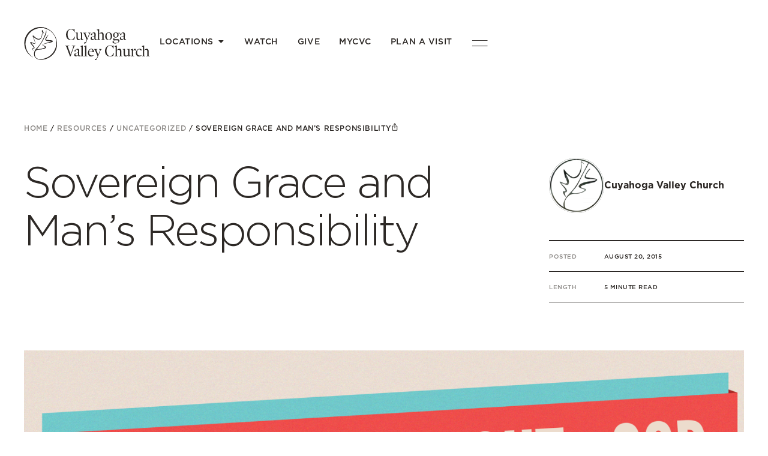

--- FILE ---
content_type: text/html; charset=UTF-8
request_url: https://cvconline.org/sovereign-grace-and-mans-responsibility/
body_size: 42244
content:
<!doctype html>
<html lang="en-US">
<head>
	<meta charset="UTF-8">
	<meta name="viewport" content="width=device-width, initial-scale=1">
	<link rel="profile" href="https://gmpg.org/xfn/11">
	<meta name='robots' content='index, follow, max-image-preview:large, max-snippet:-1, max-video-preview:-1' />

	<!-- This site is optimized with the Yoast SEO plugin v26.5 - https://yoast.com/wordpress/plugins/seo/ -->
	<title>Sovereign Grace and Man’s Responsibility - Cuyahoga Valley Church</title>
	<link rel="canonical" href="https://cvconline.org/sovereign-grace-and-mans-responsibility/" />
	<meta property="og:locale" content="en_US" />
	<meta property="og:type" content="article" />
	<meta property="og:title" content="Sovereign Grace and Man’s Responsibility - Cuyahoga Valley Church" />
	<meta property="og:description" content="Jacob and Esau. You can read the story about their Old Testament version of sibling rivalry in Genesis 25 and 27. Most of the time, when we deal with their story, we learn how bad it is for moms and dads to have favorite children or why we shouldn’t cheat and lie in our homes. [&hellip;]" />
	<meta property="og:url" content="https://cvconline.org/sovereign-grace-and-mans-responsibility/" />
	<meta property="og:site_name" content="Cuyahoga Valley Church" />
	<meta property="article:published_time" content="2015-08-20T10:59:00+00:00" />
	<meta property="article:modified_time" content="2023-05-03T23:50:08+00:00" />
	<meta property="og:image" content="https://cvconline.org/wp-content/uploads/2015/05/rome-16x9-1-1024x576.png" />
	<meta property="og:image:width" content="1024" />
	<meta property="og:image:height" content="576" />
	<meta property="og:image:type" content="image/png" />
	<meta name="author" content="Cuyahoga Valley Church" />
	<meta name="twitter:card" content="summary_large_image" />
	<meta name="twitter:label1" content="Written by" />
	<meta name="twitter:data1" content="Cuyahoga Valley Church" />
	<meta name="twitter:label2" content="Est. reading time" />
	<meta name="twitter:data2" content="5 minutes" />
	<script type="application/ld+json" class="yoast-schema-graph">{"@context":"https://schema.org","@graph":[{"@type":"Article","@id":"https://cvconline.org/sovereign-grace-and-mans-responsibility/#article","isPartOf":{"@id":"https://cvconline.org/sovereign-grace-and-mans-responsibility/"},"author":{"name":"Cuyahoga Valley Church","@id":"https://cvconline.org/#/schema/person/615e74b649c9ebddb1b94e999d7b0b48"},"headline":"Sovereign Grace and Man’s Responsibility","datePublished":"2015-08-20T10:59:00+00:00","dateModified":"2023-05-03T23:50:08+00:00","mainEntityOfPage":{"@id":"https://cvconline.org/sovereign-grace-and-mans-responsibility/"},"wordCount":1032,"commentCount":3,"publisher":{"@id":"https://cvconline.org/#organization"},"image":{"@id":"https://cvconline.org/sovereign-grace-and-mans-responsibility/#primaryimage"},"thumbnailUrl":"https://cvconline.org/wp-content/uploads/2015/05/rome-16x9-1.png","inLanguage":"en-US","potentialAction":[{"@type":"CommentAction","name":"Comment","target":["https://cvconline.org/sovereign-grace-and-mans-responsibility/#respond"]}]},{"@type":"WebPage","@id":"https://cvconline.org/sovereign-grace-and-mans-responsibility/","url":"https://cvconline.org/sovereign-grace-and-mans-responsibility/","name":"Sovereign Grace and Man’s Responsibility - Cuyahoga Valley Church","isPartOf":{"@id":"https://cvconline.org/#website"},"primaryImageOfPage":{"@id":"https://cvconline.org/sovereign-grace-and-mans-responsibility/#primaryimage"},"image":{"@id":"https://cvconline.org/sovereign-grace-and-mans-responsibility/#primaryimage"},"thumbnailUrl":"https://cvconline.org/wp-content/uploads/2015/05/rome-16x9-1.png","datePublished":"2015-08-20T10:59:00+00:00","dateModified":"2023-05-03T23:50:08+00:00","breadcrumb":{"@id":"https://cvconline.org/sovereign-grace-and-mans-responsibility/#breadcrumb"},"inLanguage":"en-US","potentialAction":[{"@type":"ReadAction","target":["https://cvconline.org/sovereign-grace-and-mans-responsibility/"]}]},{"@type":"ImageObject","inLanguage":"en-US","@id":"https://cvconline.org/sovereign-grace-and-mans-responsibility/#primaryimage","url":"https://cvconline.org/wp-content/uploads/2015/05/rome-16x9-1.png","contentUrl":"https://cvconline.org/wp-content/uploads/2015/05/rome-16x9-1.png","width":1600,"height":900},{"@type":"BreadcrumbList","@id":"https://cvconline.org/sovereign-grace-and-mans-responsibility/#breadcrumb","itemListElement":[{"@type":"ListItem","position":1,"name":"Home","item":"https://cvconline.org/"},{"@type":"ListItem","position":2,"name":"Resources","item":"https://cvconline.org/resources/"},{"@type":"ListItem","position":3,"name":"Uncategorized","item":"https://cvconline.org/category/uncategorized/"},{"@type":"ListItem","position":4,"name":"Sovereign Grace and Man’s Responsibility"}]},{"@type":"WebSite","@id":"https://cvconline.org/#website","url":"https://cvconline.org/","name":"Cuyahoga Valley Church","description":"","publisher":{"@id":"https://cvconline.org/#organization"},"potentialAction":[{"@type":"SearchAction","target":{"@type":"EntryPoint","urlTemplate":"https://cvconline.org/?s={search_term_string}"},"query-input":{"@type":"PropertyValueSpecification","valueRequired":true,"valueName":"search_term_string"}}],"inLanguage":"en-US"},{"@type":"Organization","@id":"https://cvconline.org/#organization","name":"Cuyahoga Valley Church","url":"https://cvconline.org/","logo":{"@type":"ImageObject","inLanguage":"en-US","@id":"https://cvconline.org/#/schema/logo/image/","url":"https://cvconline.org/wp-content/uploads/2023/05/cvc-logo.svg","contentUrl":"https://cvconline.org/wp-content/uploads/2023/05/cvc-logo.svg","width":210,"height":57,"caption":"Cuyahoga Valley Church"},"image":{"@id":"https://cvconline.org/#/schema/logo/image/"}},{"@type":"Person","@id":"https://cvconline.org/#/schema/person/615e74b649c9ebddb1b94e999d7b0b48","name":"Cuyahoga Valley Church","image":{"@type":"ImageObject","inLanguage":"en-US","@id":"https://cvconline.org/#/schema/person/image/","url":"https://secure.gravatar.com/avatar/2c6a584736bdf2cfd56d9812304c35fcfabda095691ce0e928f45ccb2d37590a?s=96&d=mm&r=g","contentUrl":"https://secure.gravatar.com/avatar/2c6a584736bdf2cfd56d9812304c35fcfabda095691ce0e928f45ccb2d37590a?s=96&d=mm&r=g","caption":"Cuyahoga Valley Church"},"url":"https://cvconline.org/author/cuyahogavalleychurch/"}]}</script>
	<!-- / Yoast SEO plugin. -->


<link rel='dns-prefetch' href='//www.googletagmanager.com' />
<link rel="alternate" type="application/rss+xml" title="Cuyahoga Valley Church &raquo; Feed" href="https://cvconline.org/feed/" />
<link rel="alternate" type="application/rss+xml" title="Cuyahoga Valley Church &raquo; Comments Feed" href="https://cvconline.org/comments/feed/" />
<link rel="alternate" type="application/rss+xml" title="Cuyahoga Valley Church &raquo; Sovereign Grace and Man’s Responsibility Comments Feed" href="https://cvconline.org/sovereign-grace-and-mans-responsibility/feed/" />
<link rel="alternate" title="oEmbed (JSON)" type="application/json+oembed" href="https://cvconline.org/wp-json/oembed/1.0/embed?url=https%3A%2F%2Fcvconline.org%2Fsovereign-grace-and-mans-responsibility%2F" />
<link rel="alternate" title="oEmbed (XML)" type="text/xml+oembed" href="https://cvconline.org/wp-json/oembed/1.0/embed?url=https%3A%2F%2Fcvconline.org%2Fsovereign-grace-and-mans-responsibility%2F&#038;format=xml" />
<link rel="stylesheet" type="text/css" href="https://use.typekit.net/qbc0ivq.css"><style id='wp-img-auto-sizes-contain-inline-css'>
img:is([sizes=auto i],[sizes^="auto," i]){contain-intrinsic-size:3000px 1500px}
/*# sourceURL=wp-img-auto-sizes-contain-inline-css */
</style>
<link rel='stylesheet' id='PrayerEngineFrontendStyles-css' href='https://cvconline.org/wp-content/plugins/prayerengine_plugin/css/pe_styles.css?ver=6.9' media='all' />
<style id='wp-emoji-styles-inline-css'>

	img.wp-smiley, img.emoji {
		display: inline !important;
		border: none !important;
		box-shadow: none !important;
		height: 1em !important;
		width: 1em !important;
		margin: 0 0.07em !important;
		vertical-align: -0.1em !important;
		background: none !important;
		padding: 0 !important;
	}
/*# sourceURL=wp-emoji-styles-inline-css */
</style>
<link rel='stylesheet' id='wp-block-library-css' href='https://cvconline.org/wp-includes/css/dist/block-library/style.min.css?ver=6.9' media='all' />

<link rel='stylesheet' id='site-style-css' href='https://cvconline.org/wp-content/plugins/cvc-plugin/css/site.css?ver=1.0.1' media='' />
<link rel='stylesheet' id='cvc-filter-css-css' href='https://cvconline.org/wp-content/plugins/cvc-plugin/css/filter.css?ver=1.0.3' media='all' />
<link rel='stylesheet' id='cvc-splide-css' href='https://cvconline.org/wp-content/plugins/cvc-plugin/css/splide.min.css?ver=1.0.0' media='all' />
<link rel='stylesheet' id='hello-elementor-css' href='https://cvconline.org/wp-content/themes/hello-elementor/assets/css/reset.css?ver=3.4.4' media='all' />
<link rel='stylesheet' id='hello-elementor-theme-style-css' href='https://cvconline.org/wp-content/themes/hello-elementor/assets/css/theme.css?ver=3.4.4' media='all' />
<link rel='stylesheet' id='hello-elementor-header-footer-css' href='https://cvconline.org/wp-content/themes/hello-elementor/assets/css/header-footer.css?ver=3.4.4' media='all' />
<link rel='stylesheet' id='elementor-frontend-css' href='https://cvconline.org/wp-content/plugins/elementor/assets/css/frontend.min.css?ver=3.29.2' media='all' />
<link rel='stylesheet' id='elementor-post-5090-css' href='https://cvconline.org/wp-content/uploads/elementor/css/post-5090.css?ver=1762457944' media='all' />
<link rel='stylesheet' id='widget-heading-css' href='https://cvconline.org/wp-content/plugins/elementor/assets/css/widget-heading.min.css?ver=3.29.2' media='all' />
<link rel='stylesheet' id='widget-mega-menu-css' href='https://cvconline.org/wp-content/plugins/elementor-pro/assets/css/widget-mega-menu.min.css?ver=3.29.2' media='all' />
<link rel='stylesheet' id='e-motion-fx-css' href='https://cvconline.org/wp-content/plugins/elementor-pro/assets/css/modules/motion-fx.min.css?ver=3.29.2' media='all' />
<link rel='stylesheet' id='widget-breadcrumbs-css' href='https://cvconline.org/wp-content/plugins/elementor-pro/assets/css/widget-breadcrumbs.min.css?ver=3.29.2' media='all' />
<link rel='stylesheet' id='widget-image-css' href='https://cvconline.org/wp-content/plugins/elementor/assets/css/widget-image.min.css?ver=3.29.2' media='all' />
<link rel='stylesheet' id='widget-share-buttons-css' href='https://cvconline.org/wp-content/plugins/elementor-pro/assets/css/widget-share-buttons.min.css?ver=3.29.2' media='all' />
<link rel='stylesheet' id='e-apple-webkit-css' href='https://cvconline.org/wp-content/plugins/elementor/assets/css/conditionals/apple-webkit.min.css?ver=3.29.2' media='all' />
<link rel='stylesheet' id='elementor-icons-shared-0-css' href='https://cvconline.org/wp-content/plugins/elementor/assets/lib/font-awesome/css/fontawesome.min.css?ver=5.15.3' media='all' />
<link rel='stylesheet' id='elementor-icons-fa-solid-css' href='https://cvconline.org/wp-content/plugins/elementor/assets/lib/font-awesome/css/solid.min.css?ver=5.15.3' media='all' />
<link rel='stylesheet' id='elementor-icons-fa-brands-css' href='https://cvconline.org/wp-content/plugins/elementor/assets/lib/font-awesome/css/brands.min.css?ver=5.15.3' media='all' />
<link rel='stylesheet' id='e-sticky-css' href='https://cvconline.org/wp-content/plugins/elementor-pro/assets/css/modules/sticky.min.css?ver=3.29.2' media='all' />
<link rel='stylesheet' id='widget-divider-css' href='https://cvconline.org/wp-content/plugins/elementor/assets/css/widget-divider.min.css?ver=3.29.2' media='all' />
<link rel='stylesheet' id='widget-search-form-css' href='https://cvconline.org/wp-content/plugins/elementor-pro/assets/css/widget-search-form.min.css?ver=3.29.2' media='all' />
<link rel='stylesheet' id='e-animation-fadeIn-css' href='https://cvconline.org/wp-content/plugins/elementor/assets/lib/animations/styles/fadeIn.min.css?ver=3.29.2' media='all' />
<link rel='stylesheet' id='widget-nav-menu-css' href='https://cvconline.org/wp-content/plugins/elementor-pro/assets/css/widget-nav-menu.min.css?ver=3.29.2' media='all' />
<link rel='stylesheet' id='e-popup-css' href='https://cvconline.org/wp-content/plugins/elementor-pro/assets/css/conditionals/popup.min.css?ver=3.29.2' media='all' />
<link rel='stylesheet' id='elementor-icons-css' href='https://cvconline.org/wp-content/plugins/elementor/assets/lib/eicons/css/elementor-icons.min.css?ver=5.40.0' media='all' />
<link rel='stylesheet' id='font-awesome-5-all-css' href='https://cvconline.org/wp-content/plugins/elementor/assets/lib/font-awesome/css/all.min.css?ver=3.29.2' media='all' />
<link rel='stylesheet' id='font-awesome-4-shim-css' href='https://cvconline.org/wp-content/plugins/elementor/assets/lib/font-awesome/css/v4-shims.min.css?ver=3.29.2' media='all' />
<link rel='stylesheet' id='elementor-post-29262-css' href='https://cvconline.org/wp-content/uploads/elementor/css/post-29262.css?ver=1762457944' media='all' />
<link rel='stylesheet' id='elementor-post-5256-css' href='https://cvconline.org/wp-content/uploads/elementor/css/post-5256.css?ver=1762457944' media='all' />
<link rel='stylesheet' id='elementor-post-5243-css' href='https://cvconline.org/wp-content/uploads/elementor/css/post-5243.css?ver=1762458037' media='all' />
<link rel='stylesheet' id='elementor-post-31967-css' href='https://cvconline.org/wp-content/uploads/elementor/css/post-31967.css?ver=1762457945' media='all' />
<link rel='stylesheet' id='elementor-gf-local-roboto-css' href='https://cvconline.org/wp-content/uploads/elementor/google-fonts/css/roboto.css?ver=1748617284' media='all' />
<link rel='stylesheet' id='elementor-gf-local-robotoslab-css' href='https://cvconline.org/wp-content/uploads/elementor/google-fonts/css/robotoslab.css?ver=1748617286' media='all' />
<script src="https://cvconline.org/wp-includes/js/jquery/jquery.min.js?ver=3.7.1" id="jquery-core-js"></script>
<script src="https://cvconline.org/wp-includes/js/jquery/jquery-migrate.min.js?ver=3.4.1" id="jquery-migrate-js"></script>
<script id="PrayerEngineFrontendJavascript-js-extra">
var peajax = {"ajaxurl":"https://cvconline.org/wp-admin/admin-ajax.php"};
//# sourceURL=PrayerEngineFrontendJavascript-js-extra
</script>
<script src="https://cvconline.org/wp-content/plugins/prayerengine_plugin/js/prayerwall210.js?ver=6.9" id="PrayerEngineFrontendJavascript-js"></script>
<script src="https://cvconline.org/wp-content/plugins/elementor-pro/assets/js/page-transitions.min.js?ver=3.29.2" id="page-transitions-js"></script>
<script src="https://cvconline.org/wp-content/plugins/elementor/assets/lib/font-awesome/js/v4-shims.min.js?ver=3.29.2" id="font-awesome-4-shim-js"></script>
<link rel="https://api.w.org/" href="https://cvconline.org/wp-json/" /><link rel="alternate" title="JSON" type="application/json" href="https://cvconline.org/wp-json/wp/v2/posts/728" /><link rel="EditURI" type="application/rsd+xml" title="RSD" href="https://cvconline.org/xmlrpc.php?rsd" />
<meta name="generator" content="WordPress 6.9" />
<link rel='shortlink' href='https://cvconline.org/?p=728' />
<meta name="generator" content="Site Kit by Google 1.170.0" /><!-- Display fixes for Internet Explorer -->
	<!--[if lte IE 6]>
	<link href="https://cvconline.org/wp-content/plugins/prayerengine_plugin/css/ie6_fix.css" rel="stylesheet" type="text/css" />
	<![endif]-->
	<!--[if IE 7]>
	<link href="https://cvconline.org/wp-content/plugins/prayerengine_plugin/css/ie7_fix.css" rel="stylesheet" type="text/css" />
	<![endif]-->
	<!--[if IE 8]>
	<link href="https://cvconline.org/wp-content/plugins/prayerengine_plugin/css/ie8_fix.css" rel="stylesheet" type="text/css" />
	<![endif]-->
	<!-- end display fixes for Internet Explorer --><meta name="generator" content="Elementor 3.29.2; features: additional_custom_breakpoints, e_local_google_fonts; settings: css_print_method-external, google_font-enabled, font_display-swap">
<!-- Google tag (gtag.js) -->
<script async src="https://www.googletagmanager.com/gtag/js?id=G-8K28G7VQ8T"></script>
<script>
  window.dataLayer = window.dataLayer || [];
  function gtag(){dataLayer.push(arguments);}
  gtag('js', new Date());

  gtag('config', 'G-8K28G7VQ8T');
</script>
<link rel="icon" href="https://cvconline.org/wp-content/uploads/2023/05/cvc-footer-logo.svg" sizes="32x32" />
<link rel="icon" href="https://cvconline.org/wp-content/uploads/2023/05/cvc-footer-logo.svg" sizes="192x192" />
<link rel="apple-touch-icon" href="https://cvconline.org/wp-content/uploads/2023/05/cvc-footer-logo.svg" />
<meta name="msapplication-TileImage" content="https://cvconline.org/wp-content/uploads/2023/05/cvc-footer-logo.svg" />
		<style id="wp-custom-css">
			/*GRAVITY FORM STYLING*/
/* Add your custom css here */

.gform_wrapper {
}

.gform_heading h2
{
	 color: #2D2926 !important;
  font-family: "gotham", sans-serif;
  font-weight: 400 !important;
  font-size: 3em !important;
}

.gform_description
{
		 color: #2D2926 !important;
  font-family: "gotham", sans-serif;
  font-weight: 400 !important;
  font-size: 1em !important;
	display:inline-block;
	margin-bottom:2em;
}

.gform_required_legend
{
	display:none !important;
}

.gfield_required_asterisk
{
	color: #2D2926 !important;
  font-family: "gotham", sans-serif;
  font-weight: 600 !important;
  font-size: 16px !important;
  line-height: 1.15;
  letter-spacing: 1px;
	text-transform:uppercase;
}


.gform_wrapper input, .gform_wrapper textarea {
  padding:.5em !important;
  margin-bottom:1em !important;
  background: transparent;
  border: 2px solid #2D2926 !important;
  border-radius: 10px !important;
  color: #2D2926 !important;
  font-family: "gotham", sans-serif;
  font-weight: 400 !important;
  font-size: 14px !important;
  line-height: 1.15;
  letter-spacing: 0px !important;
  resize: none;
  box-shadow:none !important;
}

.gform_wrapper .gform_fields .gfield_checkbox .gchoice {
	display: flex;
	flex-wrap: wrap;
	align-items: center;
}

.gform_wrapper input[type="checkbox"] {
	height: 15px !important;
	width: 15px !important;
	flex: 0 0 auto !important;
	margin: 0 !important;
	margin-right: 10px !important;
	padding: 0 !important;
	background-color: transparent;
	border: 1.5px solid #2D2926;
	border-radius: 3px !important;
	appearance: none !important;
}
.gform_wrapper input[type="checkbox"]:checked {
	background-color: #2D2926;
}
.gform_wrapper .gform_fields .gfield_checkbox input[type="checkbox"] + label {
	max-width: calc(100% - 25px);
	width: auto !important;
	flex: 0 0 auto;
	font-size: 16px !important;
	font-weight: 400 !important;
	letter-spacing: 0 !important;
	line-height: 26px !important;
	text-transform: none !important;
}

.gform_wrapper textarea {
 	/*height:3em !important; */
}

.gform_wrapper input:focus, .gform_wrapper textarea:focus
{
 	outline: none !important; 
  	border-color:#8D8A87 !important;
}

.gform_wrapper input::placeholder, .gform_wrapper textarea::placeholder {
  color: #9D9F99 !important;
    letter-spacing: 1px !important;
    font-weight: 400 !important;
    font-size: 12px !important;
}

.gform_wrapper label
{
  color: #2D2926 !important;
  font-family: "gotham", sans-serif;
  font-weight: 600 !important;
  font-size: 16px !important;
  line-height: 1.15;
  letter-spacing: 1px;
	text-transform:uppercase;
}

/* .gform_wrapper select {
  padding-left: 0 !important;
  padding-right: 0 !important;
  padding-bottom: 4px !important;
  background: none;
  border-bottom: 2px solid #EF6625 !important;
  border-radius: 0 !important;
  appearance: none;
  color: #EF6625 !important;
  font-family: "switzer-regular", sans-serif;
  font-weight: 400;
  font-size: 22px !important;
  line-height: 1.15;
  letter-spacing: -0.03em;
  box-shadow:none !important;
} */
.gform_wrapper input[type="submit"] {
  display: inline-block;
  width: auto;
  height: auto !important;
  background-color:transparent !important;
  padding: 1em 3.5em !important;
  border: 2px solid #2D2926 !important;
  border-radius: 50px !important;
  font-weight: 500 !important;
  line-height: 1;
	font-size:16px !important;
  cursor: pointer;
  
  transition: all 0.7s var(--ease-out-expo);
  font-family: "gotham", sans-serif;
}
.gform_wrapper input[type="submit"]:hover {
  background-color: #2D2926 !important;
  color: #ffffff !important; !important;
}




.v2style > fieldset:nth-child(2) > div:nth-child(2) > div:nth-child(1) label {
    visibility: hidden; 
    position: relative;
}

.v2style > fieldset:nth-child(2) > div:nth-child(2) > div:nth-child(1) label::before {
    content: "Email Address";
    visibility: visible;
    position: absolute;
    left: 0;
}
.e-n-tabs-heading .e-n-tab-title {
	border-radius: 0 !important;
}
#breadcrumbs span, #breadcrumbs a {
/* 	font-family: "Gotham", Sans-serif; */
/* 	font-size: 10px; */
	font-weight: 500;
	letter-spacing: 0.05em;
/* 	line-height: 18px; */
}

.breadcrumb_last {
	display: inline-flex;
	align-items: flex-start;
	column-gap: 5px;
	color: #2D2926;
}

.breadcrumb_last svg {
	display: block;
}
.campus-tag {
    display: block;
    padding: 6px 10px;
    background-color: #2D2926;
    color: #ffffff;
    font-family: 'Gotham';
    font-size: 14px;
    font-weight: 500;
    letter-spacing: 0.04em;
    line-height: 22px;
    text-transform: uppercase;
}

.boxcast-well-container {
    display: none !important;
}

.splide__pagination__page {
	padding: 0 !important;
	background-color: #8D8A87 !important;
	border: none !important;
}
.splide__pagination__page.is-active{
	background-color: #FFFFFF !important;
}
.e-n-tab-title:hover {
	border-radius: 0 !important;
}
.html-button{
	padding-bottom: 13px;
	padding-left: 57px;
	padding-right: 57px;
	padding-top: 13px;
	font-family: Gotham, sans-serif;
	font-size: 16px;
	font-weight: 500;
	letter-spacing: normal;
	line-height: 24px;
	text-align: center;
	color: #2D2926;
	background-color: #fff;
	border: 1px solid #2D2926;
	border-radius: 999px;
}
.html-button:hover{
	background-color: #2D2926;
	color: #fff !important;
}







body .gform_wrapper form .gform_body ul,
body .gform_wrapper form .gform_body ul li {
     list-style-type: none !important;
     list-style-image: none !important;
     list-style: none !important;
     background-image: none !important;
     background: none !important;
     border: none !important
}
body .gform_wrapper form .gform_body ul > li:before {
     content: "";
}

body .ginput_container input, .ginput_container textarea {
	color: #2e4466;
	background-color: white;
}
 





.v2giveSysHeroHeader{
    /* background: url();*/
  }
 
  :root {
      --brand-primary: /* ye aulde -> #57763A */ /*#6d8f41*/ #2D2926;
      --brand-color-primary-desat:#5B5B5A;;
      --brand-secondary: /*#6d9c2a*/ #54595F;
      --brand-tertiary: #000;
      --brand-quaternary: #FFFFFF;
      --brand-inactive: #dcdcdc;
      --brand-color-accent: #000;
      --brand-background-color: #fff;
      --brand-error-color-primary: red;
      --brand-focus-color-bg: /* #deebd7 */  /* pink */  #f4f4f4; 
      --brand-primary-font: "PT_Serif", serif;
      --brand-secondary-font: Montserrat, sans-serif;
      --brand-border-radius: 0px;
      --brand-stroke-weight: 1px;
      --brand-text-letter-spacing: 0.02em;
      --brand-text-line-height: normal /* 1.4em */;
      --brand-text-weight: 400;
      --brand-text-color: #060606;
      --brand-typography-medium: 500;
      --brand-typography-bold: 600;
      --brand-typography-bolder: 700;
      --brand-text-size: 21px;
      --brand-font-size-xl: 40px;
      --brand-link01-text-size: 14px;
      --brand-link01-text-color: var(--brand-primary);
      --brand-link01-text-decoration: underline var(--brand-primary) var(--brand-stroke-weight);
      --brand-link01-text-color-hov: var(--brand-secondary);
      --brand-link01-text-decoration-hov: underline var(--brand-secondary) var(--brand-stroke-weight);
      --brand-primary-input-height: 46px;
  
      --closingCTA-legal: words;
  
      --customerOverride-formPage-insipiringBGImage: url("https://images.squarespace-cdn.com/content/v1/5b28b3e945776e86f5212567/1674575477565-N2L7WQ00PUN9UT7ST2IX/james-barr-lf8nwCdrx00-unsplash.jpg?format=2500w");
      --customerOverride-formPage-insipiringQuote: "Every man according as he purposeth in his heart, so let him give; not grudgingly, or of necessity: for God loveth a cheerful giver.";
      --customerOverride-formPage-insipiringQuote-attribution: "— 2 Corinthians 9:7";
      --customerOverride-formPage-sideBar-logo: url("https://images.squarespace-cdn.com/content/v1/5b28b3e945776e86f5212567/1562087619250-UWVEYRKUU651WSCAIF5L/logo_new-01.png?format=1500w");
      --customerOverride-formPage-sideBar-title: "Enable Text to Give";
      --customerOverride-formPage-sideBar-introText: "Register your mobile number and begin\Ausing Text to Give right away.";
      --customerOverride-formPage-sideBar-closingCTA-title: "Questions?";
      --customerOverride-formPage-sideBar-closingCTA-text: "Contact:";
      --customerOverride-formPage-sideBar-closingCTA-legal: "© 2023";
  
      --giveSys-gift-grid-p-size: 16px;
      --giveSys-gift-grid-hl-size: 21px;
      --giveSys-action-font-size: 12px;
      --giveSys-action-font-transform: Capitalize;
      --giveSys-action-font-weight: 500px;
      --giveSys-color-inactive: #6e738c;
      
      --button-text-color: #fff;
      --button-border-color: var(--brand-secondary);
      --button-background: var(--brand-secondary);
      --button-font-size: 14px;
      --button-font-weight: bold;
      --button-border: none;
      --button-border-width: 0px;
      --button-border-radius: var(--brand-border-radius);
  
      --button-hover-border-color: transparent;
      --button-hover-text-color: #fff;
      --button-hover-background-color: rgba(0,0,0,0.8);
      --button-display: inline-block;
      --button-font: var(--brand-primary-font);
      --button-text-transform: uppercase;
      --button-font-weight: 400;
      --button-padding: 14px 35px;
      --button-text-alignment: center;
      
      --input-background-color: var(--brand-background-color);
      --input-text-color: #000;
      --input-border-color: #eee;
      --input-padding: 16px;
  
      --typog-p-font: var(--brand-secondary-font);
      --typog-p-font-size: 21px;
  
      --form-label-font: var(--brand-secondary-font);
      --form-label-font-weight: 400;
      --form-label-font-size: 14px;
      --form-label-font-size-small: 14px;
      --form-label-color: var(--brand-text-color);
      --form-label-letter-spacing: .02em;
      
      --input-text-font: var(--brand-secondary-font);
      --input-text-font-color: var(--brand-text-color);
      --input-text-font-size: 21px;
      --input-text-font-weight: 400;
  
      --sideBar-headline-font: var(--brand-primary-font);
      --sideBar-headline-size: 28px;
      --sideBar-headline-color: var(--brand-primary);
      --sideBar-headline-line-height: 1.1em;
      --sideBar-headline-letter-spacing: 0.02em;
      --sideBar-headline-font-weight: 500 !important;
  
      --sideBar-text-font: var(--brand-secondary-font);
      --sideBar-text-size: 18px;
      --sideBar-text-line-height: var(--brand-text-line-height);
      --sideBar-text-weight: var(--brand-text-weight);
      --sideBar-text-letter-spacing: var(--brand-text-letter-spacing);
  }
  /* A. end - Define Main Widgets Style Variables */
  
  
  
  /**** B. begin - 3rd-Party Platform-Specific Overrides ****/
  /*** 1. SquareSpace: section.Main-content Margin-top reconciliation ***/
      /**  a. section.Main-content {
              padding-top: 0px !important;
          } */
  
          /* Responsive */
          @media only screen and (max-width: 760px) {
              .sqs-layout .sqs-col-12>.sqs-block-spacer {
                  display: none !important;
              }
              .v2-accountAccess-sideBar {
                  max-width: 760px;
                  margin-left: 0;
                  border-bottom-right-radius: 0;
                  border-top-left-radius: 10px;
              }
              .v2-accountAccess-sideBar h4 {
                  font-size: 20px; 
              }
  
              /* disable squarespace padding on mobile */
              [class*=sqs-col] .sqs-block {
                  padding-left: 0px !important;
                  padding-right: 0px !important;
                  padding-top: 0px !important;
              }
  
              .sqs-layout .sqs-row .sqs-block:first-child {
                  padding-top: 0px !important;
              }
  
              /* override padding beneath page header headline @Mobile */
              #block-ae6772e0e39b46817e10 {
                  padding-bottom: 0px !important;
              }
  
              /* contain horizontal overflows */
              div.v2-widgets {
                  overflow-x: hidden !important;
              }
          }
          /* --- */
      /** a. --- **/
  
      /* b. Hide odd button (rando magnifying glass that also closes the UI, just like the "danger" affordance does) */
          #givingdesignationlist > div > div > simpledesignationbrowse > selecteddesignation > div > div > div:nth-child(1) > div > a.btn.btn-xs.btn-default {
              display: none !important;
          }
      /* b. --- */
  
      /* c. Override #givingdesignationlist lateral margins @mobile */
          #givingdesignationlist > div {
              margin-left: auto !important;
              margin-right: auto !important; 
          }
      /* --- */
  
      /* d. remove lateral margins from Search input */
          #givingdesignationlist > div > div {
              margin-left: 0px !important;
              margin-right: 0px !important; 
              padding-left: 0px !important;
              padding-right: 0px !important; 
          }
      /* --- */
  
      /* e. v2-widgets - remove bottom padding (48px) @Mobile */
          #v2TopOfViewPort > div.v2-widgets {
              padding-bottom: 0px !important;
          }
      /* --- */
  
      /* f. Remove top-padding (60px) from Main-content @Mobile */
          #collection-64c7b88a33ba0f367dc1168c > div.Site.loaded > div.Site-inner > div > main > section {
              padding-top: 0px !important;
          }
      /* --- */
  /*** 1. --- ***/
  
  
  /*** 2. Wordpress - with Elementor overrides: DEV NOTE- Pay particular attention to the string of numbers following "…-element-" at the end of the selector as this will need manual adjustment for diff orgs/pages ***/
      /** a. Make Hero headers Full Width **/
          /* a1. Top spacing (note = somehow, this workaround "fixed" the mobile "hamburger" nav for DSH's parent site. When you disabe this you will see that it bahves (oddly) like the rest of the site */
              /*section.elementor-section.elementor-top-section.elementor-element.elementor-element-196cf69 /* Hopefully this isn't diff for every page, but if it is, change the number value, manually */ /*{
                  /* height: 2px !important; */
                  /* display: none !important;
              }
          /* a1. --- */
  
          /* a2. diable 10px of top padding */
              /* body > div.elementor.elementor-31689 > section > div > div > div {
                  padding: 0px !important;
              }
          /* a2. --- */
      /** a. --- **/
  
      /** b. Enable full-width Hero Headers **/
          /* b1. Establish Max-width dimensions @Desktop */  
              /* div#v2TopOfViewPort.v2-widgets-container {
                  /* background-color: goldenrod !important; */
                  /* max-width: /* 1120px */ /* 1140px !important;
              }
          /* b1. --- */
  
          /* b2. remove default lateral margins and reset max-width to 100% */
              /*body > div.elementor.elementor-31689 > section > div /*section.elementor-section.elementor-top-section.elementor-element.elementor-element-431eeab.elementor-section-boxed.elementor-section-height-default.elementor-section-height-default div.elementor-container.elementor-column-gap-default*/ /* {
                  /*margin-left: 0px !important;
                  margin-right: 0px !important;
                  max-width: 100% !important;
              }
          /* b2. --- */
      /** b. --- **/
  /*** 2. --- ***/
  /**** B. end - 3rd-Party Platform-Specific Overrides ****/
  
  
  
  /**** C. begin - V2 GiveSys Global Styles ****/
  /*** 1. System Dialog ***/
      /** a. Inline Alerts **/
          /* a1. Style-01. 'mini-banner' variant */
              p.label.label-danger {
                  background-color: white !important;
                  color: var(--brand-danger-color)!important;
                  font-family: var(--brand-primary-font) !important;
                  font-weight: var(--brand-text-weight) !important;
                  text-transform: capitalize !important;
              }
          /* --- */
  
          /* a2. Style-02. 'text' variant */
              span.validationMessage {
                  display: none !important;
                  visibility: hidden !important; 
              }
          /* --- */
      /** a. --- **/
  
      /** b. Modals **/
          /* b1. Modal BGC (SmokeScreen) */
              .swal2-container.swal2-backdrop-show, .swal2-container.swal2-noanimation {
                  background: rgba(0,0,0,.72) !important;
              }
          /* --- */
  
          /* b2. Pop Up Surface */
              .swal2-popup {
                  display: none;
                  position: relative;
                  flex-direction: column;
                  justify-content: center;
                  width: 32em;
                  max-width: 100%;
                  padding: 1.25em;
                  border-radius: var(--brand-border-radius) !important;
                  background: var(--brand-background-color) !important;
                  font-size: 1rem;
                  box-sizing: border-box;
              }
          /* --- */
  
          /* b3. Modal Title styles --- */
              h2#swal2-title.swal2-title {
                  color: var(--brand-text-color) !important;
                  font-family: var(--brand-primary-font);
                  font-weight: 500 !important;
                  letter-spacing: 0px !important;
              }
          /* --- */
  
          /* b4. Modal button styles --- */
              button.swal2-confirm.swal2-styled {
                  border: 0;
                  border-radius: var(--brand-border-radius) !important;
                  background: initial;
                  background-color: var(--brand-primary) !important;
                  color: var(--brand-background-color) !important;
                  font-family: var(--brand-secondary-font);
                  font-size: 1.0625em;
              }
          /* --- */
      /** b. --- **/
  /*** 1. System Dialog ***/
  
  
  /*** 2. Widget Containers -  Spacing and Formats ***/
      /* a. widgets-container styling */
          .v2-widgets-container {
              display: flex;
              flex-direction: row;
                  /* box-shadow: -1px -1px 52px -5px rgba(0,0,0,0.32);
                  -webkit-box-shadow: -1px -1px 52px -5px rgba(0,0,0,0.32);
                  -moz-box-shadow: -1px -1px 52px -5px rgba(0,0,0,0.32); */
              border-radius: var(--brand-border-radius);
              margin-left: auto;
              margin-right: auto;
              width: 100%;
              margin-top: 60px !important;
              background-color: var(--brand-form-background-color) !important;
          }
      /* --- */
  
      /** b. Margins and Padding **/
          /* b1. v2-widgets */
              div.v2-widgets {
                  flex: 1;
                  padding-top: 0px 20px 48px 20px !important;
                  margin-top: 0px !important;
                  margin-bottom: 48px !important;
              }
          /* --- */
  
          /* b2. v2-widgets-container */
              div#v2TopOfViewPort.v2-widgets-container {
                  margin-top: 0px !important;
                  padding-top: 0px !important;
              }
          /* --- */
  
          /* b3. accountAccess-sideBar */
              div.v2-accountAccess-sideBar {
                  margin-top: 0px !important;
                  padding-top: 0px !important;	
              }
          /* --- */
      /** b. --- **/
  /*** 2. --- ***/
  
  
  /** 3. Most form inputs **/
      /* a. Basic Input Styling (including text input styles */
          .v2Module input:not(input[id^="designationAmount-"].form-control.text-right.gift-amount, label input, *[id^="designationSearch-"].form-control, div.ask-ladder div div.input-group input.form-control.text-right.gift-amount ) {
              background-color: /* fuchsia */ var(--brand-focus-color-bg)  /* var(--brand-inactive) */  /* var(--input-background-color) */ !important;
              border-color: var(--input-border-color) !important;
              padding: var(--input-padding) !important;
              height: var(--brand-primary-input-height) !important;
              border: solid var(--brand-tertiary) var(--brand-stroke-weight) !important;
              border-radius: var(--brand-border-radius) !important;
              /*margin-bottom: 24px !important;*/
              color: var(--brand-text-color) !important;
          }
          .v2Module input:not(input[id^="designationAmount-"].form-control.text-right.gift-amount, label input, *[id^="designationSearch-"].form-control, div.ask-ladder div div.input-group input.form-control.text-right.gift-amount):focus {
              background-color: var(--brand-background-color) !important;
              border: 2px solid var(--brand-secondary) !important;
              box-shadow: none !important;
          }
      /* --- */
  /** 3. --- **/
  
  
  /*** 4. begin - Hero Header (Give System) - Dev: Refer to sec II A. (of this code) to enable/disable features of this header. ***/
      /* a. v2giveSysHeroHeader - parent container */
          .v2giveSysHeroHeader {
              height: fit-content !important;
              display: flex !important;
              background-color: var(--brand-color-primary-desat) !important;
              padding-bottom: auto !important;
						margin-bottom: 25px;
          }
      /* a. --- */
  
      /* b. v2giveSysHeroHeader - copyContainer */
          div.v2giveSysHeroHeader-copyContainer {
              top: -14% !important;
              width: 100% !important;
              margin-top: 4em !important;
              margin-bottom: 4em !important;
              height: fit-content !important;
          }
      /* b. */
  
      /** c. Typography **/
          /* c1. v2giveSysHeroHeader - HH overline */
              div.v2giveSysHeroHeader-overline {
                  font-family: var(--brand-primary-font) !important;
                  color: var(--brand-background-color) !important;
                  font-size: 14px !important;
                  font-weight: 600 !important;
                  text-transform: uppercase !important;
                  text-align: center !important;
                  letter-spacing: 2px !important;
                  line-height: normal !important;     
              }
          /* --- */
  
          /* c2. v2giveSysHeroHeader HH headline */
              div.v2giveSysHeroHeader-headline {
                  font-family: var(--brand-primary-font) !important;
                  color: var(--brand-background-color) !important;
                  font-size: 56px !important;
                  font-weight: 500 !important;
                  text-transform: capitalize !important;
                  text-align: center !important;
                  line-height: normal !important;       
              }
          /* --- */
  
          /* c3. v2giveSysHeroHeader body */
              div.v2giveSysHeroHeader-body {
                  font-family: var(--brand-primary-font) !important;
                  color: var(--brand-background-color) !important;
                  font-size: 18px !important;
                  font-weight: 400 !important;
                  text-transform: none !important;
                  text-align: center !important;
                  line-height: normal !important;
                  padding-bottom: .5em !important;
              }
          /* --- */
      /** c. --- **/
  
      /** d. Hero Buttons (when needed) **/
          /* d1. Button(s) parent container */
              div.v2giveSysHeroHeader-bttnContainer {
                  display: flex !important;
                  flex-wrap: wrap !important;
                  justify-content: center !important;
              }
          /* d1. --- */
  
          /* d2. Button (proper) Styles */
              div.v2giveSysHeroHeader-button {
                  width: 200px !important;
                  height: 40px !important;
                  font-family: var(--brand-primary-font) !important;
                  color: var(--brand-secondary) !important;
                  text-align: center !important;
                  background-color: var(--brand-background-color) !important;
                  padding: 8px 24px !important;
                  margin-top: 16px !important;
                  margin-bottom: 8px !important;
                  margin-left: 8px !important;
                  margin-right: 8px !important; 
              }
  
              div.v2giveSysHeroHeader-button:hover {
                  color: var(--brand-primary) !important;
                  background-color: var(--brand-inactive) !important;
              }
          /* d2. --- */
      /** d. --- **/
  /*** 4. --- ***/
  
  
  /** 5. Horizontal scroll subMenu **/
      div.v2horizontalscrollnav {
          visibility: hidden;
          display: none !important;
          background: none !important;
          overflow: auto !important;
          white-space: nowrap !important;
          text-align: center !important;
          margin: 0 auto !important;
      }
  
      div.v2horizontalscrollnav a {
          text-align: center !important;
          display: inline-block;
          color: #555;
          font-family: var(--brand-primary-font) !important;
          font-weight: 500 !important;
          font-style: normal !important;
          text-transform: uppercase !important;
          letter-spacing: 2px !important;
          font-size: 10px !important;
          text-align: center !important;
          text-decoration: none !important;
          background-color: #e6e6e6 !important;
          border: solid 2px #e6e6e6 !important;
          padding: 2px 12px 2px 12px !important;
          margin: 8px 4px 8px 4px !important;
          cursor: pointer !important;
          border-radius: 50px !important;
      }
      div.v2horizontalscrollnav a:hover {
          border: solid 2px #d1d1d1 !important;
          background-color: #d1d1d1 !important;
          color: var(--brand-text-color) !important;
      }
  /** 5. --- **/
  
  
  /*** 6. Responsive effects ***/
      @media only screen and (max-width: 760px) {
  
          /* a. Hero Header Buttons @Mobile */
              div.v2giveSysHeroHeader-button {
                  display: block !important;
                  max-width: 325px !important;
              }
          /* b. --- */
  
          /* a. Modal @Mobile */
              .swal2-popup {
                  width: 100vw !important;
                  max-width: 100vw !important;
                  margin-left: 16px !important;
                  margin-right: 16px !important;
                  overflow-x: scroll !important;
              }
          /* --- */
  
          /* b. Horizontal Scroll Menu @Mobile */
              div.v2horizontalscrollnav {
                  visibility: visible;
                  display: block !important;
                  margin-bottom: 0px !important;
                  border-bottom: 1px solid var(--brand-inactive) !important;
              }
          /* --- */
  
          /* c. Add horizontal rule b/w Main Widget(s) Area and signOn widget @Mobile */
              .v2-accountAccess-sideBar {
                  border-left: none !important;
                  border-top: 1px solid var(--brand-inactive) !important;
              }
          /* --- */
  
          /* b. v2-widgets - adjust lateral margins @Mobile*/
              div.v2-widgets {
                  margin-left: 16px !important;
                  margin-right: 16px !important;
              }
          /* --- */
      }
  /*** 6. --- ***/
  /**** C. End - V2 GiveSys Global Styles --- ****/
  
  
  
  /***** D. Begin - sideBar Styles *****/
  /*** 1. Begin - Sign On Form styles ***/
      /* a. v2signOnContainer */
          div#v2signOnContainer {
              margin-top: 40px !important;
          }
      /* --- */
  
      /* b. Visual form factor ('sideBar' dimensions, color, etc.) overrides */
          .v2-accountAccess-sideBar {
              max-width: 300px;
              margin-left: 20px;
              background-color: var(--brand-background-color);
              padding: 20px;
              border-left: 1px solid var(--brand-inactive);
              border-top-right-radius: 0px;
              border-bottom-right-radius: 0px;
          }
      /* --- */
  
      /** c. Intro Typography **/
          /* c1. headline */
              .v2-accountAccess-sideBar h4 {
                  font-family: var(--brand-primary-font) !important;
                  font-size: 20px !important;
                  text-transform: none !important;
                  font-weight: /* 600 */ var(--sideBar-headline-font-weight) !important;
                  letter-spacing: 0px !important;
                  color: var(--brand-primary) !important;
                  line-height: var(--sideBar-headline-line-height) !important;     
                  margin-bottom: /* 20px */ 8px !important;
                  padding-top: 64px !important;
                  margin-block-start: 8px !important;
              }
          /* --- */
          
          /* c2. body copy */
              .v2-accountAccess-sideBar p {
                  font-family: var(--sideBar-text-font) !important;
                  font-size: 16px !important;
                  line-height: 1.5em /* var(--sideBar-text-line-height) */ !important;
                  letter-spacing: 0px !important;
                  margin-bottom: 4px !important;
              }
          /* --- */
      /** c. --- **/
  
      /** d. Holds both .form-group containers (.form-inline) **/
          /* d1. "Email:" sideBar form input (bottom margin and padding overrides) */
              .v2-accountAccess-sideBar div.form-group:nth-child(1) {
                  /* background-color: lime !important; */
                  margin-bottom: 0px !important;
                  padding-bottom: 0px !important;
              }
          /* --- */
  
  
          /* d2. "Password" sideBar form input (bottom margin override) */
              #v2signOnContainer > div > div.form-inline > div:nth-child(2) {
                  margin-bottom: 8px !important;
              }
          /* --- */
      /** d. --- **/
  
      /* e. Input styles */
          .v2-accountAccess-sideBar input {
              background-color: #fff !important;
              width: 100% !important;
              height: var(--brand-primary-input-height) !important;
              border-radius: var(--brand-border-radius) !important;
          }
      /* --- */
  
      /* f. sidebar Input Label styles */
          div.v2-accountAccess-sideBar div#signonid1.v2.v2Module.v2-xs.loaded.validated.v2-signon signon#signonid1.v2style div#v2signOnContainer div.form-inline div.form-inline div.form-group label {
              color: var(--brand-text-color) !important;
              font-weight: var(--brand-text-weight) !important;
          }
      /* --- */
  
      /** g. Buttons **/
          /* g1. Text Link Button styles (except 1st button) */
              .v2-accountAccess-sideBar div#v2signOnContainer div.form-inline div.form-group:not(div.form-inline div.form-inline div.form-group, a.btn.btn-default.btn-small.profile-btn, a.btn.btn-success.btn-small.logout-btn) {
                  font-family: var(--brand-secondary-font) !important;
                  color: var(--brand-secondary) !important;
                  text-align: center !important;
                  align-items: center !important;
                  align-content: center !important;
              }
  
              .v2-accountAccess-sideBar div#v2signOnContainer div.form-inline div.form-group a:not(div.form-inline div.form-inline div.form-group a, div.form-inline div.form-group a:first-of-type, a.btn.btn-default.btn-small.profile-btn, a.btn.btn-success.btn-small.logout-btn) {
                  font-size: var(--brand-link01-text-size) !important;
                  color: var(--brand-link01-text-color) !important;
                  text-decoration: var(--brand-link01-text-decoration) !important;
              }
  
              .v2-accountAccess-sideBar div#v2signOnContainer div.form-inline div.form-group a:not(div.form-inline div.form-inline div.form-group a, div.form-inline div.form-group a:first-of-type, a.btn.btn-default.btn-small.profile-btn, a.btn.btn-success.btn-small.logout-btn):hover {
                  color: var(--brand-secondary) !important;
                  text-decoration: var(--brand-link01-text-decoration) !important;
              }
          /* --- */

          .checkout-buttons a.btn.btn-success {
            font-family: var(--brand-secondary-font) !important;
            font-size: var(--button-font-size) !important;
            font-weight: var(--button-font-weight) !important;
            color: var(--button-text-color);
            background-color: var(--button-background) !important;
            padding: var(--button-padding) !important;
            border: solid 1px var(--button-background) !important;
            border-radius: var(--brand-border-radius) !important;
        }
        .checkout-buttons /*.login-btn,*/ a.btn.btn-success:hover {
            background-color: var(--brand-primary) !important;
            border: solid 1px var(--brand-primary) !important;
        }
  
          /* g2. 'Login' button */
              .v2-accountAccess-sideBar a.btn.btn-success.btn-small.login-btn {
                  font-family: var(--brand-secondary-font) !important;
                  font-size: var(--button-font-size) !important;
                  font-weight: var(--button-font-weight) !important;
                  display: flex !important;
                  justify-content: center !important;
                  margin-bottom: 16px !important;
                  color: var(--button-text-color);
                  background-color: var(--button-background) !important;
                  padding: var(--button-padding) !important;
                  border: solid 1px var(--button-background) !important;
                  border-radius: var(--brand-border-radius) !important;
              }
              .v2-accountAccess-sideBar /*.login-btn,*/ a.btn.btn-success.btn-small.login-btn:hover {
                  background-color: var(--brand-primary) !important;
                  border: solid 1px var(--brand-primary) !important;
              }
          /* --- */
  
          /* g3. 'Logout' button */
              div#v2signOnContainer a.btn.btn-success.btn-small.logout-btn {
                  font-family: var(--brand-secondary-font) !important;
                  color: var(--brand-secondary) !important;
                  background-color: var(--brand-inactive) !important;
                  border: 1px solid var(--brand-secondary) !important;
                  min-width: 100% !important;
                  padding: var(--button-padding);
                  font-size: var(--button-font-size);
                  font-weight: var(--button-font-weight);
                  border-radius: var(--button-border-radius);
                  text-decoration: none !important;                                
              }
              div#v2signOnContainer a.btn.btn-success.btn-small.logout-btn:focus {
                  text-decoration: none !important;
              }
              div#v2signOnContainer a.btn.btn-success.btn-small.logout-btn:hover {
                  background-color: var(--brand-primary) !important; 
                  color: var(--brand-background-color) !important;
                  text-decoration: none !important;
              }
          /* --- */
  
          /* g4. 'Profile' button */
              div#v2signOnContainer a.btn.btn-default.btn-small.profile-btn {
                  display: none !important;
                  visibility: hidden !important;
              }
          /* --- */
      /** g.--- **/
  
      /* h. "use-email/phone" link */
          div#v2signOnContainer div.form-group span:not(a.use-emailphone-link.reset-password-link span) {
              display: block !important;
              color: var(--brand-error-color-primary) !important;
              font-weight: bold !important;
          }
      /* --- */
  /*** 1. End - Sign On Form styles ***/
  
  
  /** 2. Begin - UI when Logged In **/
      /* a. Default Display */
          .logged-in-content {
              display: none;
          }
      /* --- */
  
      /* b. Welcome Message styles */
          .welcome-message-text a {
              margin-bottom: 10px !important;
              padding-bottom: 10px;
              display: flex;
          }
      /* --- */
  
      /* c. Welcome text stying */
          span.welcome-message-text {
              font-family: var(--brand-primary-font);
              font-weight: var(--brand-typography-medium) !important;
              color: var(--brand-text-color) !important;
          }
      /* --- */
  
      /* d. Profile SubNav ***REPLACE & UPDATE WHEN READY*** */
          .profile-subnav {
              list-style: none;
              padding-left: 0;
              width: 100%;
              display: flex;
              flex-direction: column;
          }
  
          .profile-subnav li {
              text-transform: var(--giveSys-action-font-transform) !important;
              margin-left: 0;
              padding-left: 0;
              width: 100%;
              display: flex;
              flex-grow: 1;
              font-size: 20px;
              font-weight: var(--giveSys-action-font-weight) !important;
              letter-spacing: var(--brand-text-letter-spacing) !important;
          }
  
          .profile-subnav a {
              width: 100%;
              padding: 5px;
              color: #909090 !important;
              border-bottom: solid 1px var(--brand-tertiary) !important;
              text-decoration: none;
          }
  
          .profile-subnav a:hover {
              background-color: var(--brand-primary) !important;
              color: #fff !important;
          }
  
          .profile-subnav .active {
              color: var(--brand-secondary) !important;
              font-weight: var(--brand-typography-medium) !important;
              border-bottom: solid 2px var(--brand-secondary) !important;
          }
  
          .profile-subnav .active:hover {
              background-color: var(--brand-primary) !important;
          }
      /* d. --- */
  /** 2. End - UI when Logged In **/
  
  
  /** 3. Begin - Additional UI When Logged Out **/ 
  /** 3. End - Additional UI When Logged Out **/
  
  
  /*** 4. begin - [sideBar] Responsive ***/
      @media only screen and (max-width: 760px) {
          /* a. Column reversal (when enabled) */
              .v2-widgets-container {
                  display: flex;
                  /* flex-direction: column-reverse; */
                  flex-direction: column !important;
                  margin-top: 0px !important;
                  box-shadow: none;
                  width: 100% !important;
              }
          /* --- */
  
          /** b. Sizing and display **/
              /* b1. v2authentication dimensions and display styles */
                  div#v2authentication.form-group {
                      display: block !important;
                      width: 100% !important;
                      text-align: center !important;
                      align-items: center !important;
                      margin: 0 auto !important;
                  }
              /* --- */
  
              /* b2. sideBar dimensions and display styles */
                  div.v2-accountAccess-sideBar {
                      max-width: /*100%*/ auto !important;
                      border-radius: 0px !important;
                      display: block !important;
                      width: 100% !important;
                      margin: 0 auto !important;
                      padding-right: 20px !important;
                      padding-left: 20px !important;
                      align-content: center !important;
                  }
              /* --- */
          /** b. --- **/
  
          /* c. sidebar headline */
              .v2-accountAccess-sideBar h4 {
                  font-size: 20px !important;
                  text-transform: uppercase !important;
                  font-weight: 500 !important;
                  letter-spacing: 0px !important;
                  padding-top: 32px !important;
              }
          /* --- */
          
          /* d. text-link actions/buttons */
              div#v2authentication.form-group {
                  display: block !important;
                  width: 100% !important;
                  text-align: center !important;
                  align-items: center !important;
                  margin: 0 auto !important;
              }
              
              div#v2authentication.form-group a:not(a.btn.btn-success.btn-small.login-btn, a.btn.btn-success.btn-small.logout-btn, a.btn.btn-default.btn-small.profile-btn) {
                  display: inline-block !important;
                  text-align: center !important;
                  align-items: center !important;
                  font-size: var(--giveSys-action-font-size) !important;
                  text-decoration: underline !important;
                  color: var(--brand-primary) !important;
                  margin-right: 0 auto !important;
                  margin-left: 0 auto !important;
                  width: 100 !important;
              }
              div#v2authentication.form-group a:not(a.btn.btn-success.btn-small.login-btn, a.btn.btn-success.btn-small.logout-btn, a.btn.btn-default.btn-small.profile-btn):hover {
                  color: var(--brand-secondary) !important;
                  text-decoration: none !important;
              }
          /* d. --- */
  
          /** e. v2 Misc. UI **/
              /* e1. sidebar Form input override(s) */
                  div.form-inline {
                      width: 100% !important;
                  }
              /* --- */
  
              /* e2. logged out content styles */
                  div.logged-out-content {
                      margin-top: 24px !important;
                  }
              /* --- */
  
              /* e3. omit left sideBar border on Mobile */
                  .v2-accountAccess-sideBar {
                      border-left: none !important;
                  }
              /* --- */
  
              /* e4. v2-widgets padding */
                  div.v2-widgets {
                      padding-top: 0px !important;
                      padding-left: 8px !important;
                      padding-right: 8px !important;
                      padding-bottom: 48px !important;
                  }
              /* --- */
          /* e. --- */
  
          /* f. "Email:" sideBar form input (tighten up bottom margin @Mobile) */
              #v2signOnContainer > div > div:nth-child(1) > div:nth-child(1) > input {
                  margin-bottom: 16px !important;
              }
          /* --- */
      }
  /*** 4. end - Responsive ***/
  /***** D. End - sideBar Styles --- *****/
  
  
  
  /***** E. Begin - Main Widget(s) 'simplegiving' styling - *****/
  /**** 1. begin - Basic Widget UI Styles ****/
      /* a. 'simplegiving' Margin-top */
          div#v2-simplegiving {
              margin-top: 64px !important;
          }
      /* --- */
  
      /* b. Label: "What do you want to give to?" @Desktop */
          #givingdesignationlist div div label:not(label.form-control-static) {
              font-size: 24px !important;
              margin-bottom: 14px !important;
          }
      /* --- */
  
      /*** c. designationSearch Selector UI ***/
          /* c1. Search/Selection Input Field (form-control) style overrides */
                  .v2Module input[id^="designationSearch-"].form-control {
                      border-radius: var(--brand-border-radius) !important;
                      height: 46px !important;
                      background-color: var(--brand-focus-color-bg) !important;
                      border: solid var(--brand-tertiary) var(--brand-stroke-weight) !important;
                  }
          /* --- */
  
          /* c2. modify the color of the input's :focus state */
              .v2Module *[id^="designationSearch-"].form-control:focus {
                  background-color: var(--brand-background-color) !important;
                  border: 2px solid var(--brand-secondary) !important;
                  box-shadow: none !important; 
              }
          /* --- */
  
          /* c3. Amount input filed style overrides when AskLadder = true */
              #givingdesignationlist > div > div > simpledesignationbrowse > selecteddesignation > div > div > div > div.ask-ladder > div > div > input {
                  background-color: var(--brand-focus-color-bg) !important;
              }
  
              #givingdesignationlist > div > div > simpledesignationbrowse > selecteddesignation > div > div > div > div.ask-ladder > div > div > input:focus {
                  background-color: var(--brand-background-color) !important;
                  border: 2px solid var(--brand-secondary) !important;
                  box-shadow: none !important; 
              }
          /* --- */
  
          /** c4. Style the dropdown action button **/
              /* c4a. button-affordance */
              a.project-give-btn {
                  border-radius: 0px !important;
                  background-color: var(--brand-secondary) !important;
  
              }
               a.project-give-btn:hover {
                  background-color: var(--brand-primary) !important;
  
              }    
              div#designationselect.combobox div div.input-group div.input-group-btn a.btn.btn-info {
                      border-radius: 0px !important;
                      background-color: var(--brand-secondary) !important;
                      height: 46px !important;
                  }
                  div#designationselect.combobox div div.input-group div.input-group-btn a.btn.btn-info:hover {
                      background-color: var(--brand-primary) !important;
                      height: 46px !important;
                  }
              /* --- */
  
              /* c4b. Chevron (down) icon */
                  i.glyphicon.glyphicon-chevron-down {
                      padding-top: 10px !important;
                  }
              /* --- */
          /** c4. --- **/
  
          /* c5. Center the thumbnail image */
              ul.dropdown-menu li div img  {
                  background-position: center center !important;
                  background-size: cover !important;
                  background-repeat: no-repeat !important;
                 /*  -webkit-background-size: contain !important;
                  -moz-background-size: contain !important;
                  -o-background-size: contain !important; */
              }
          /* --- */
          
          /** c6. Element typography styles **/
              /* c6a. Designation Options Title overrides */
                  .v2Module #designationselect > div > div.dropdown > ul > li > a > div > label {
                      display: block !important;
                      font-family: var(--brand-primary-font) !important;
                      font-size: 21px !important;
                      font-weight: 500 !important;
                      color: var(--brand-primary) !important;
                      text-transform: capitalize !important;
                      padding-top: 0px !important;
                      padding-bottom: 0px !important;
                  }
              /* --- */
  
              /* c6b. Designation description copy overrides */
                  .v2Module #designationselect > div > div.dropdown > ul > li > a > div > span {
                      color: var(--brand-text-color) !important;
                      font-family: var(--brand-secondary-font) !important;
                      font-size: var(--giveSys-gift-grid-p-size) !important;
                  }
              /* --- */
          /** c6. **/
      /*** c. --- ***/
  
      /** d. Buttons **/
          /* d1. Top Margin */
              #v2-simplegiving a.btn.btn-block.btn-default {
                  margin-top: 20px;
              }
          /* --- */
          
          /* d2. Main action buttons ("Make this a Recurring or Future Gift" and "Complete Gift") styles */
              .v2Module a.btn.btn-success.add-schedule-text.btn-block, a.btn.btn-success.btn-block:not(a.btn.btn-info.askbutton, a.btn.btn-success.askbutton, checkoutpayment a.btn.btn-block.btn-success) {
                  color: var(--button-text-color) !important;
                  background-color: var(--brand-secondary) !important;
                  border: 1px solid var(--brand-secondary) !important;
                  min-width: 100% !important;
                  padding: var(--button-padding);
                  font-size: var(--button-font-size);
                  font-weight: var(--button-font-weight);
                  border-radius: var(--button-border-radius);
                  text-decoration: none !important;
              }
  
              .v2Module a.btn.btn-success.add-schedule-text.btn-block, a.btn.btn-success.btn-block:not(a.btn.btn-info.askbutton, a.btn.btn-success.askbutton, checkoutpayment a.btn.btn-block.btn-success):hover {
                  background-color: var(--brand-primary) !important; 
                  color: var(--button-hover-text-color) !important;
                  border: 1px solid var(--brand-primary) !important;
              }
          /* --- */
  
          /* d3. "Remove this Schedule" button style overides */
              a.btn.btn-danger.btn-sm.delete-schedule-btn.btn-block:not(a.btn.btn-info.askbutton, a.btn.btn-success.askbutton, #v2-simplegiving > checkoutpayment > div > div > a) {
                  color: var(--button-text-color) !important;
                  background-color: var(--brand-primary) !important;
                  border: 1px solid var(--brand-primary) !important;
                  min-width: 100% !important;
                  padding: var(--button-padding);
                  font-size: var(--button-font-size);
                  font-weight: var(--button-font-weight);
                  border-radius: var(--button-border-radius);
                  text-decoration: none !important;
              }
              a.btn.btn-danger.btn-sm.delete-schedule-btn.btn-block:not(a.btn.btn-info.askbutton, a.btn.btn-success.askbutton, #v2-simplegiving > checkoutpayment > div > div > a):hover {
                  background-color: var(--brand-secondary) !important; 
                  color: var(--button-hover-text-color) !important;
                  border: 1px solid var(--brand-secondary) !important
              }
          /* --- */
  
          /* d3. btn-info */
              .v2Module .btn-info {
                  background-color: var(--button-background) !important;
                  color: var(--button-text-color) !important;
                  border: var(--button-border-width) solid var(--button-border-color) !important;
              }
          /* --- */
  
          /* d4. bttn - "Add to Gift" */
              div#v2-simplegiving div.col-md-12.col-xs-12 a.v2-add-gift-button {
                  display: block !important;
                  width: 100% !important;
                  font-size: var(--button-font-size);
                  color: var(--brand-primary);
                  background-color: var(--brand-background-color);
                  border: 1px solid var(--brand-primary) !important;
                  min-width: 100% !important;
                  max-height: 48px !important;
                  height: 48px !important;
                  /* padding: var(--button-padding); */
                  padding-top: 9px !important;
                  font-weight: var(--button-font-weight);
                  border-radius: var(--button-border-radius);
                  text-align: center !important;
              }
  
              div#v2-simplegiving div.col-md-12.col-xs-12 a.v2-add-gift-button:hover {
                  background-color: var(--brand-primary) !important; 
                  border: 1px solid var(--brand-primary) !important;
                  color: var(--brand-background-color) !important;
                  text-decoration: unset !important;
              }
          /* --- */
  
          /* d5. bttn - "Specify an End Date"  */
              a.v2-add-end-date.toggle-schedule-end-date-btn {
                  display: block !important;
                  width: 100% !important;
                  font-size: var(--button-font-size);
                  color: var(--brand-primary) !important;
                  background-color: var(--brand-background-color) !important;
                  border: 1px solid var(--brand-primary) !important;
                  min-width: 100% !important;
                  padding: var(--button-padding); 
                  font-weight: var(--button-font-weight);
                  border-radius: var(--button-border-radius);
                  text-align: center !important;
                  text-decoration: none !important;
              }
              a.v2-add-end-date.toggle-schedule-end-date-btn:hover {
                  background-color: var(--brand-primary) !important; 
                  border: 1px solid var(--brand-primary) !important;
                  color: var(--brand-background-color) !important;
                  text-decoration: none !important;
              }
          /* d5. --- */ 
      /** d.--- **/
  
      /*** e. Recurring Gifts (RG) UI style overrides ***/
          /* e1. Add vert space above 'End Date' UI */
              /* div.form-group.gift-schedule-end-date:not(document.querySelector("#v2-simplegiving > simpleschedule > div > div.form-group.gift-schedule-end-date")) {
                      margin-top: 40px !important;
              } */
          /* --- */
  
          /* e2. Control margin-top over "End Date" affordance when an endate option is selected */
              #v2-simplegiving > simpleschedule > div > div.form-group.gift-schedule-end-date {
                  margin-top: 24px !important;
              }
          /* --- */
  
          /* e3. Gift Schedule Frequency */
              .v2 .gift-schedule input, .v2 .gift-schedule select {
                  width: 100%;
              }
          /* --- */
  
          /* e4. "Given" dropDown form input */
              #v2-simplegiving > simpleschedule > div > div:nth-child(1) > div:nth-child(1) > div > select, #v2-simplegiving > simpleschedule > div > div.row.form-group.gift-schedule-weekday > div > select {
                  background-color: var(--brand-focus-color-bg) !important;
                  border-color: var(--input-border-color) !important;
                  height: var(--brand-primary-input-height) !important;
                  border: solid var(--brand-tertiary) var(--brand-stroke-weight) !important;
                  border-radius: var(--brand-border-radius) !important;
              }
              #v2-simplegiving > simpleschedule > div > div:nth-child(1) > div:nth-child(1) > div > select:focus {
                  background-color: var(--brand-background-color) !important;
                  border: 2px solid var(--brand-secondary) !important;
                  box-shadow: none !important;
              }
          /* --- */
  
          /** e5. Radio Button Style Overrides */
              /* e5a. RadioButton Label UI overrides */
                  #v2-simplegiving > simpleschedule > div > div.form-group.gift-schedule-monthly > label:nth-child(1), #v2-simplegiving > simpleschedule > div > div.form-group.gift-schedule-monthly > label:nth-child(2) {
                      font-family: var(--brand-primary-font) !important;
                      font-size: var(--brand-link01-text-size) /*2rem*/ !important;
                      font-weight: var(--brand-text-weight) !important;
                      line-height: normal !important;
                      text-transform: none !important;
                      color: var(--brand-text-color) !important;
                      display: grid !important;
                      grid-template-columns: 1em auto !important;
                      gap: 0.5em !important;
                  }
              /* --- */
  
              /* e5b. add some spacing to the top */
                  #v2-simplegiving > simpleschedule > div > div.form-group.gift-schedule-monthly > label {
                      margin-top: 1em !important;
                      /* padding-top: 50px !important;
                      top: 100px !important; */
                  }
              /* --- */
  
              /* e5c. Radio button (proper) styles */
                  input[type="radio"] {
                      -webkit-appearance: none;
                      appearance: none;
                      background-color: #fff !important;
                      margin: 0 !important;
                      font: inherit !important;
                      color: currentColor !important;
                      width: 1.15em !important;
                      height: 1.15em !important;
                      border: 0.125em solid var(--brand-text-color) !important;
                      border-radius: 50% !important;
                      transform: translateY(-0.075em) !important;
                      display: grid !important;
                      place-content: center !important;
                  }
                  input[type="radio"]::before {
                      content: "" !important;
                      width: 0.65em !important;
                      height: 0.65em !important;
                      border-radius: 50% !important;
                      transform: scale(0) !important;
                      transition: 120ms transform ease-in-out !important;
                      box-shadow: inset 1em 1em var(--brand-primary) !important;
                  }
                  input[type="radio"]:checked::before {
                      transform: scale(1) !important;
                  }
              /* --- */
          /** e5. --- **/
      /*** e. --- ***/
  
      /*** f. Form Control, Input, Misc. ***/
          /* f1. Form Control */
              body .v2Module select.form-control, div.form-group.gift-schedule-frequency select.form-control {
                  border: var(--button-border-width) solid var(--button-border-color) !important;
                  height: var(--brand-primary-input-height) !important;
								font-weight: bold;
              }
          /* --- */
  
          /** f2. Form Inputs **/
              /* f2a. "$" Dollar-sign element styles */
                  .v2Module span.input-group-addon:not(div.ask-ladder div div.input-group, span.input-group-addon.btn.btn-info.askeditablebutton, .v2Module span.input-group-addon.btn.btn-success.askeditablebutton) {
                      border-radius: var(--brand-border-radius) !important;
                      height: var(--brand-primary-input-height) !important;
                      color: var(--brand-text-color) !important;
                  }
              /* --- */
  
              /* f2b. "Gift Amount" Input styles*/
                  .v2Module input[id^=designationAmount-].form-control.text-right.gift-amount {
                      height: var(--brand-primary-input-height) !important;
                  }
                  .v2Module input[id^=designationAmount-].form-control.text-right.gift-amount:focus {
                      background-color: var(--brand-focus-color-bg) !important;
                      border: 1px solid var(--brand-secondary) !important;
                  }
              /* --- */
  
              /* f2c. Cost-offset styling (spacing and style exceptions (very pesky)) */
                  .v2Module label.feecoverage-text.checkbox-inline {
                      margin-top: 24px !important;
                  }
              /* --- */
  
              /* f2d. Spacing around Checkbox (@Desktop) input -- adjust here if needed */
                  /* .v2 input[type="checkbox"] {
                      margin-top: 8px !important;
                  } */
              /* --- */
  
              /* f2e. Input Form Control -Global (input (user) text) styles */
                  .v2Module input.form-control {
                      font-size: 21px !important;
                      color: var(--brand-text-color) !important;
                  }
              /* --- */
          /** f2.--- **/
  
          /* f3. Form Labels - Global */
              .v2Module label {
                  font-family: var(--form-label-font) !important;
                  font-weight: var(--form-label-font-weight) !important;
                  font-size: var(--form-label-font-size) !important;
                  color: var(--brand-text-color) !important;
                  letter-spacing: var(--form-label-letter-spacing)!important;
              }
          /* --- */
  
          /* f4. Label Spans (descriptor text and copy following Form options) */
              .v2Module label span, label.checkbox-inline {
                  font-family: var(--brand-secondary-font) !important;
                  font-weight: var(--brand-text-weight) !important;
                  color: var(--brand-primary) !important;
                  letter-spacing: var(--brand-text-letter-spacing) !important;
                  line-height: var(--brand-text-line-height) !important;
                  font-size: var( --sideBar-text-size) !important;
              }
          /* --- */
  
          /* f5. adj Bottom Margin on 1st Form Group ('Gift Amount') */
              .v2 .form-group:first-of-type:not(.v2-accountAccess-sideBar .v2 .form-group:first-of-type, .v2 .form-control.text-right.gift-amount .form-group:first-child, merchantaccount div.row.form-group) {
                  margin-bottom: 24px;
              } 
          /* --- */
  
          /**** f6. AskLadder ****/
              /* f6a. Ask Ladder Parent Container */
                  .v2Module div.ask-ladder {
                      display: inline-flex !important;
                      flex-direction: row !important;
                      flex-flow: row wrap !important;
                      align-content: center !important; 
                      text-align: center !important;
                      margin-left: 16px !important;
                      margin-right: -16px !important;
                      padding-right: 0px !important;
                      padding-top: 0px !important;
                      width: 100% !important;
                      /* padding-bottom: 16px !important; */
                  }
              /* --- */
  
              /* f6b. Ask Ladder options container */
                  .v2Module #givingdesignationlist > div > div > simpledesignationbrowse > selecteddesignation > div > div > div.ask-ladder > div {
                      display: flex !important;
                      align-items: flex-end !important;
                      flex-wrap: wrap !important;
                      gap: 8px;
                  }
              /* f6b. --- */
  
              /** f6c. 'askButton' **/
                  /* f6c1. default state */
                      .v2Module a.btn.btn-info.askbutton {
                          background-color: var(--brand-secondary) !important;
                          height: var(--brand-primary-input-height) !important;
                          border-radius: var(--brand-border-radius) !important;
                          border: 1px solid var(--brand-secondary) !important;
                          padding-top: 0.9em !important;
                          margin-bottom: 16px !important;
                      }
                      .v2Module a.btn.btn-info.askbutton:hover {
                          background-color: var(--brand-background-color) !important;
                          color: var(--brand-primary) !important;
                          border: 1px solid var(--brand-primary) !important;
                          margin-bottom: 16px !important;
                      }
                  /* --- */
  
                  /* f6c2. selected state */
                      .v2Module a.btn.btn-success.askbutton {
                          background-color: var(--brand-primary) !important;
                          height: var(--brand-primary-input-height) !important;
                          border-radius: var(--brand-border-radius) !important;
                          border: 1px solid var(--brand-primary) !important;
                          padding-top: 0.9em !important;
                          margin-bottom: 16px !important;
                      }
                  /* --- */
              /** f6c. --- **/
  
              /*** f6d. Amount Input ***/
  
                  #givingdesignationlist > div > div > simpledesignationbrowse > selecteddesignation > div > div > div.ask-ladder > div:nth-child(n+3) > div {
                      margin-bottom: 16px !important;
                  }
  
                  /** f6d1. "$" toggle/pseudo button **/
                      /* f6d1a. Unselected */
                          .v2Module span.input-group-addon.btn.btn-info.askeditablebutton {
                              background-color: var(--brand-secondary) !important;
                              border-radius: var(--brand-border-radius) !important;
                              height: var(--brand-primary-input-height) !important;
                              max-height: var(--brand-primary-input-height) !important;
                              border-right: 2px solid var(--brand-secondary) !important;
                              border-left: 2px solid var(--brand-secondary) !important;
                              box-shadow: none !important;
                          }
                      /* --- */
  
                      /* f6d1b. Selected */
                          .v2Module span.input-group-addon.btn.btn-success.askeditablebutton {
                              background-color: var(--brand-primary) !important;
                              border-radius: var(--brand-border-radius) !important;
                              border: 2px solid var(--brand-primary) !important;
                              padding: 6px 12px !important;
                              color: var(--brand-background-color) !important;
                              height: var(--brand-primary-input-height) !important;
                              max-height: var(--brand-primary-input-height) !important;
                              box-shadow: none !important;
                          }
                      /* --- */
                  /** f6d1 **/
  
                  /* f6d2. Input field overrides */
                      .v2Module input.form-control.text-right.gift-amount {
                          background-color: var(--brand-focus-color-bg) !important;
                          height: var(--brand-primary-input-height) !important;
                          max-height: var(--brand-primary-input-height) !important;
                          border-color: var(--input-border-color) !important;
                          border: solid var(--brand-tertiary) var(--brand-stroke-weight) !important;
                          border-radius: var(--brand-border-radius) !important;
                          width: 193px !important;
                      }
  
                      .v2Module input.form-control.text-right.gift-amount:focus {
                          background-color: var(--brand-background-color) !important;
                          border: 2px solid var(--brand-primary) !important;
                          box-shadow: none !important;
                          height: var(--brand-primary-input-height) !important;
                          max-height: var(--brand-primary-input-height) !important;
                      }
                  /* --- */
              /*** f6d. --- ***/
          /**** f6. --- ***/
  
          /** f7. Widget Form fields - spacing (margin-bottom) for error states UI **/
              /* e7a. horz spacing between 'First Name' input and it's 'error state' UI */
                  input#v2billing-fn.form-control {
                      margin-bottom: 0px !important;
                  }
              /* --- */
  
              /* e7b. horz spacing between 'Last Name' input and it's 'error state' UI */
                  div.billing div.billing-individual div.billing-name div.row div.col-sm-12 input.form-control {
                      margin-bottom: 0px !important;
                  }
              /* --- */
  
              /* e7c. horz spacing between 'Email Address' 1 input and it's 'error state' UI */
                  input.form-control.emailaddress {
                      margin-bottom: 0px !important;
                  }
              /* --- */
  
              /* e7d. horz spacing between 'Email Address' 2 input and it's 'error state' UI */
                  div.billing-email div.row div.col-md-12 input.form-control.emailaddress {
                      margin-bottom: 0px !important;
                  }
              /* --- */
          /** f7. --- **/
  
          /* f8. Increases horz spacing betweeen 3 main Info Inputs */
              div.billing-individual div.billing-name div.col-sm-12 {
                  margin-bottom: 24px !important;
              }
          /* --- */
  
          /* f9. tighten-up bottom margin below sideBar "Email input" */
              div.billing-individual div.billing-email {
                  margin-bottom: 16px !important;
              }
          /* --- */
      /*** f.--- ***/
  
      
      /**** g. Begin - Selected Designation Styles ****/
          /* g1. Selected Designations Photog @Desktop */
              #givingdesignationlist div div simpledesignationbrowse selecteddesignation div div div img {
                  height: /* 96px */  147px !important;
                  width: /* 150px */ 229px !important;
                  max-height: /* 96px */  147px !important;
                  max-width: /* 150px */ 229px !important;
                  object-fit: cover !important;
                  margin-top: 16px !important;
                  margin-left: 16px !important;
              }
          /* --- */
  
          /*** g2. - additional 'simpleGiving' overrides ***/
              /* g2a. Add a dotted border around gift "item" */
                  div.caption.clearfix {
                      /* position: inherit !important; */
                      border: 1px dashed var(--brand-inactive) !important;
                  }
              /* --- */
          
              /* g2b. "Remove Gift" icon styles */
                  i.glyphicon.glyphicon-remove-sign {
                      color: var(--brand-primary) !important;
                      width: 24px !important;
                      height: 14px !important;
                      margin-top: 4px !important;
                      margin-bottom: 0px !important;
                      margin-right: 4px !important;
                  }
                  i.glyphicon.glyphicon-remove-sign:hover {
                      color: var(--brand-tertiary) !important;
                  }
                  .v2 .glyphicon-remove-sign:before {
                      content: "\e088" !important;
                      font-size: 20px !important;
                      font-weight: 400 !important;
                  }
              /* --- */
  
              /* g2c. background color */
                  a.btn.btn-xs.btn-danger {
                      background-color: var(--brand-background-color) !important;
                      padding: 0px !important;
                      border: 1px solid var(--brand-background-color) !important;
                  }
                  a.btn.btn-xs.btn-danger:hover {
                      background-color: var(--brand-background-color)!important;
                  }
              /* --- */
          /*** g2. --- ***/
  
          /* g3. SD - Headline styles (with content limiter) */
              .v2Module selecteddesignation div div.caption.clearfix div span:first-of-type:not(span.input-group-addon.btn.btn-info.askeditablebutton, :last-of-type, .v2Module span.input-group-addon) {
                  display: block !important;
                  text-overflow: ellipsis !important;
                  word-wrap: break-word !important;
                  overflow: hidden !important;
                  max-height: 2.2em !important;
                  line-height: 1.1em !important;
                  font-family: var(--brand-primary-font) !important;
                  font-size: var(--giveSys-gift-grid-hl-size) !important;
                  font-weight: var(--brand-typography-medium) !important;
                  word-break: break-word !important;
                  color: var(--brand-primary) !important;
                  margin-top: 16px !important;
              }
          /* --- */
  
          /* f4. SD - Body copy styles (with content limiter) */
              .v2Module div div.caption.clearfix div span:last-of-type:not(.input-group-addon.btn.btn-info.askeditablebutton, .input-group-addon.btn.btn-success.askeditablebutton, .v2Module span.input-group-addon) {
                  display: block !important;
                  text-overflow: ellipsis !important;
                  word-wrap: break-word !important;
                  overflow: hidden !important;
                  max-height: /* 4.2em */  6em !important;
                  line-height:  1.6em  /* normal */ !important;
                  font-family: var(--brand-secondary-font) !important;
                  word-break: break-word !important;
                  font-size: var(--giveSys-gift-grid-p-size) !important;
                  color: var(--brand-text-color) !important;
                  padding-right: 20px !important;
              }
          /* --- */
      /**** g. --- ****/
  /***** 1. end - Basic Widget UI Styles *****/
  
  
  
  /*** 2. begin - checkoutpayment styles ***/
      /** a. 'Select Payment Method' (SPM) selectors and other UI **/
          /* a1. Main Container */
              .v2Module #v2-simplegiving a.btn.btn-block.btn-default {
                  margin-top: 0 !important;
              }
          /* --- */
  
          /* a2. Selected option */
              .v2Module div.col-md-6 a.btn.btn-block.btn-success, div.col-md-4 a.btn.btn-block.btn-success, div.col-md-4 a.btn.btn-primary.btn-block.active {
                  display: inline-block !important;
                  padding: 8px 04px !important;
                  font-size: var(--button-font-size) !important;
                  font-family: var(--brand-secondary-font) !important;
                  font-weight: var(--brand-typography-medium) !important;
                  text-transform: var(--giveSys-action-font-transform) !important;
                  letter-spacing: var(--brand-text-letter-spacing) !important;
                  color: var(--brand-primary) !important;
                  background-color: var(--brand-form-background-color) !important;
                  border-bottom: solid 2px var(--brand-primary) !important;
                  border-top: none !important;
                  border-left: none !important;
                  border-right: none !important;
                  margin-bottom: 0px !important;
                  padding-bottom: 12px !important;
                  border-radius: var(--brand-border-radius) !important;
                  box-shadow: none !important;
              }
              .v2Module div.col-md-6 a.btn.btn-block.btn-success:hover, div.col-md-4 a.btn.btn-block.btn-success:hover, div.col-md-4 a.btn.btn-primary.btn-block.active:hover {
                  background-color: var(--brand-background-color) !important;
                  color: var(--brand-secondary) !important;
                  cursor: default !important;
                  border-bottom: solid 2px var(--brand-secondary) !important;
              }
          /* --- */
      
          /* a3. Unselected option */
              .v2Module div.col-md-6 a.btn.btn-block.btn-default, div.col-md-4 a.btn.btn-block.btn-default, div.col-md-4 a.btn.btn-secondary.btn-block {
                  display: inline-block !important;
                  padding: 8px 04px !important;
                  font-size: var(--button-font-size) !important;
                  font-family: var(--brand-secondary-font) !important;
                  font-weight: var(--brand-text-weight) !important;
                  text-transform: var(--giveSys-action-font-transform) !important;
                  letter-spacing: var(--brand-text-letter-spacing) !important;
                  color: var(--giveSys-color-inactive) !important;
                  background-color: var(--brand-form-background-color) !important;
                  border-bottom: solid 2px var(--brand-inactive) !important;
                  border-top: none !important;
                  border-left: none !important;
                  border-right: none !important;
                  margin-bottom: 0px !important;
                  padding-bottom: 12px !important;
                  border-radius: var(--brand-border-radius) !important;
              }
              .v2Module div.col-md-6 a.btn.btn-block.btn-default:hover, div.col-md-4 a.btn.btn-block.btn-default:hover, div.col-md-4 a.btn.btn-secondary.btn-block:hover {
                  color: var(--brand-primary) !important;
                  background-color: #eaeaea !important;
                  border-bottom: solid 2px var(--brand-background-color) !important;
                  cursor: pointer !important;
              }
          /* --- */
      /** a. --- **/
  
      /* b. Select Payment Methods Labels */
          .v2Module checkoutpayment merchantaccount label {
              font-family: var(--form-label-font) !important;
              font-weight: var(--form-label-font-weight) !important;
              font-size: var(--form-label-font-size-small) !important;
              color: var(--brand-text-color) !important;
              letter-spacing: var(--form-label-letter-spacing)!important;
          }
      /* --- */
  
      /* c. 'Account Type:' dropdown selectors UI */
          #v2-simplegiving > checkoutpayment > merchantaccount > div > div:nth-child(4) > div > select {
              background-color: var(--brand-focus-color-bg) !important;
              border-color: var(--input-border-color) !important;
              height: var(--brand-primary-input-height) !important;
              border: solid var(--brand-tertiary) var(--brand-stroke-weight) !important;
              border-radius: var(--brand-border-radius) !important;
          }
          #v2-simplegiving > checkoutpayment > merchantaccount > div > div:nth-child(4) > div > select:focus {
              background-color: var(--brand-background-color) !important;
              border: 2px solid var(--brand-secondary) !important;
              box-shadow: none !important;
          }
      /* --- */
  
      /* d. Adjust top padding "I would like this gift to be anonymous" checkbox */
          .v2Module div.checkbox {
              margin-top: 0px !important;
          }
      /* --- */
  
      /** e. "Select Payment Method" (SPM) Section header **/
          /* e1. Style the label */
              #v2-simplegiving checkoutpayment div:nth-child(1) div label:not(#v2-simplegiving checkoutpayment merchantaccount div:nth-child(1) div label) {
                  font-size: 24px !important;
                  color: var(--brand-text-color) !important;
                  text-align: center !important;
              } 
          /* --- */
  
          /* e2. Add ":" to the end of "Select Payment Method" section header */
              #v2-simplegiving checkoutpayment div:nth-child(1) div label:not(#v2-simplegiving checkoutpayment merchantaccount div:nth-child(1) div label):after {
                  visibility: visible !important;
                  content: ":" !important;
                  font-size: 24px !important;
                  color: var(--brand-text-color) !important;
                  text-align: center !important;
              }
          /* --- */
  
          /* e3. merchantaccount section - Add a dashed border as well as additional negative space to the top */
              #v2-simplegiving checkoutpayment div.row:first-of-type:not(#v2-simplegiving checkoutpayment merchantaccount div.row:first-of-type) {
                  border-top: 1px dashed var(--brand-inactive) !important;
                  padding-top: 24px !important; 
              }
          /* --- */
      /** e. --- **/
  
      /* f. Spacing above 'Fee Coverage' ui @ Desktop */
          .v2Module label.feecoverage-text.checkbox-inline {
              margin-top: 16px !important;
          }
      /* --- */
  /*** 2. end - checkoutpayment styles ***/
  
  
  
  /**** 3. Begin - Widget responsive styles ****/
      @media only screen and (max-width: 760px) {
  
          /* a. Remove Sign Glyphicon placement @Mobile */
              i.glyphicon.glyphicon-remove-sign {
                  margin-top: 16px !important;
                  margin-right: 4px !important;
                  padding-left: 4px !important;
              }
          /* --- */
  
          /* b. open up the lateral margins to 0px (may need adjusting if Hero Header is set to full width in which case, see B2a & B2b for greater specificity @Desktop */
              div.v2-widgets {
                  margin-left: 0px !important;
                  margin-right: 0px !important;
              }
          /* --- */
  
          /* c. btn-danger pos adjustments */
              a.btn.btn-xs.btn-danger {
                  bottom: 0px !important;
                  right: 0px !important;
              }
              #givingdesignationlist > div:nth-child(n+2) > div > simpledesignationbrowse > selecteddesignation > div > div > div > div:nth-child(1) > div > a {
                  margin-top: -12px !important;
                  top: -12px !important;
              }
          /* --- */
  
          /* d. dashed rules for selected gifts */
              div.caption {
                  border-bottom: 1px dashed var(--brand-inactive) !important;
                  padding-bottom: 16px !important;
                  margin-bottom: 16px !important;
                  padding-top: 24px !important;
              }
          /* --- */
  
          /* e. Selected Designation HL styles */
              #givingdesignationlist div div simpledesignationbrowse selecteddesignation div div div span:not(span.input-group-addon) {
                  color: var(--brand-primary) !important;
                  size: 32px !important;
                  font-weight: 600 !important;
                  margin-top: 8px !important;
              }
          /* --- */
  
          /** f. Key Typog Elements Overrides **/
              /* f1. Contextual Label - "You're Giving to:" */
                 /*  #givingdesignationlist div div simpledesignationbrowse selecteddesignation div div div span:not(span.input-group-addon)::before {
                      display: block !important;
                      content: "You're giving to:" !important;
                      color: var(--brand-text-color) !important;
                      font-size: 12px !important;
                      text-transform: uppercase !important;
                      font-weight: 600 !important;
                      margin-top: 8px !important;
                  } */
              /* --- */
  
              /* f2. Label: "What do you want to give to?" @Mobile */
                 #givingdesignationlist div div label:not(label.form-control-static), #v2-simplegiving checkoutpayment div:nth-child(1) div label {                                      
                      padding-top: 24px !important;
                  }
              /* --- */
          /** f. --- **/
  
          /* g. style the Selected designation image @Mobile */
              #givingdesignationlist div div simpledesignationbrowse selecteddesignation div div div img {
                  height: 150px !important;
                  max-height: 150px !important; 
                  width: 100% !important;
                  max-width: 100% !important;
                  object-fit: cover !important;
                  margin-left: 0px !important;
                  margin-top: 0px !important;
              }   
          /* --- */
  
          /* h. eliminate extra space between Quick Links and top, horizontal rule */
              div#v2-simplegiving {
                  margin-top: 0px !important;
              }
          /* --- */
  
          /* i. Designation title color on DropDown selection @Mobile */
              span.form-control-static {
                  color: var(--brand-primary) !important;
              }
          /* --- */
  
          /* j. Subtract spacing above "End Date" ui @Mobile */
              div.form-group.gift-schedule-end-date {
                  margin-top: 0px !important;
              }
  
              div.billing-individual div.billing-address div.row div.col-md-6.col-sm-12 select.form-control {
                  margin-left: 0px !important;
                  border: solid var(--brand-stroke-weight) var(--brand-tertiary) !important;
                  /* background-color: var(--input-background-color) !important; */
                  padding: 8px !important;
                  height: var(--brand-primary-input-height) !important;
                  border-radius: var(--brand-border-radius) !important;
                  margin-bottom: 24px !important;
              }
          /* --- */
  
          /* k. address excessive negative space between closing UI selectors */
              checkoutpayment div.row.form-group {
                  margin-bottom: 0px !important;
              }
  
              .v2Module label.feecoverage-text.checkbox-inline {
                  margin-top: 8px !important;
              }
  
              select.form-control.fs-block {
                  margin-bottom: 40px !important;
              }
  
              div.radio {
                  margin-bottom: 0px !important;
              }
              /* "1st" radio button overrides */
                  #v2-simplegiving > simpleschedule > div > div.form-group.gift-schedule-monthly > label:nth-child(1) {
                      margin-bottom: 16px !important;
                  }
              /* --- */
          /* k. --- */
      
          /* l. Spacing above 'Fee Coverage' ui @ Mobile */
              .v2Module label.feecoverage-text.checkbox-inline {
                  margin-top: 8px !important;
              }
          /* --- */
  
          /** m. Misc UI **/
              /* m1. 'Add Gift' button */
                  div#v2-simplegiving div.col-md-12.col-xs-12 a.v2-add-gift-button {
                      display: block !important;
                      width: 100% !important;
                      color: var(--brand-primary) !important;
                      font-size: var(--button-font-size) !important;
                      margin-top: 8px !important;
                      max-height: 48px !important;
                  }
              /* --- */
  
              /* m2. extra space above 'Billing Info' */
                  div.billing {
                      margin-top: 0px !important;
                  }
              /* --- */
  
              /* m3. fix space before 'Account Type' at Mobile */
                  div.row.form-group div.col-md-3.col-xs-12 div select.form-control.fs-block {
                      margin-left: 0px !important;
                  }
              /* --- */
  
              /* m4. Resize Widget Form */
                  div.form-inline {
                      width: 100% !important;
                  }
              /* --- */
          /** m. --- **/
  
          /** n. Recurring Gifts (RG) **/
              /* n1. Gift Schedule DropDown selectors - UI */
                  .v2 .gift-schedule input, .v2 .gift-schedule select {
                      max-width: /*190px*/ 100% !important; 
                  }
              /* --- */
  
              /* n2. RG Selectors */
                  div.row.gift-schedule-monthly div.col-md-4 {
                      padding-bottom: 15px !important;
                  }
              /* --- */
  
              /* n3. RG labels */
                  .v2 div.gift-schedule label {
                      display: inline-block !important;
                      max-width: 100% !important;
                      margin-bottom: 5px !important;
                      margin-bottom: 0px !important;
                      font-family: var(--brand-primary-font) !important;
                      font-weight: /*500*/ var(--brand-typography-bold) !important;
                      margin-left: /*44%*/ 0px !important;
                      color: var(--brand-text-color) !important;
                      font-size: var(--giveSys-action-font-size) !important;
                      text-transform: uppercase !important;
                      letter-spacing: var(--brand-text-letter-spacing) !important;
                  }
              /* --- */
  
              /* n4. RG - Align text inputs inputs */
                  .v2 select, .v2 textarea {
                      color: inherit !important;
                      font: inherit !important;
                      margin-left: /*44%*/ 0px !important;
                  }
              /* --- */
  
              /* n5. RG - Align 'Starting From' Form Control */
                  div.form-group.gift-schedule-start-date input.form-control, div.form-group.gift-schedule-end-date input.form-control {
                      margin-left: /*44%*/ 0px !important;
                  }
              /* --- */                
  
              /* n6. RG - "Given" Input Selector UI */
                  div.form-group.gift-schedule-frequency select.form-control, input.form-control {
                      width: 100% !important;
                  }
              /* --- */
  
              /* n7. RG - "Starting From" Input Selector UI" */
                  input.form-control, select.form-control {
                      width: 100% !important;
                  }
              /* --- */
  
              /* n8. RG - bttn - "Specify an End Date" */
                  a.v2-add-end-date.toggle-schedule-end-date-btn {
                      text-align: center !important;
                      color: var(--brand-primary) !important;
                      background-color: var(--brand-background-color) !important;
                      border: 1px solid var(--brand-primary) !important;
                      text-decoration: none !important;
                      font-size: var(--button-font-size);
                      width: 100% !important;
                      margin-left: 0 auto !important;
                      margin-right: 0 auto !important;
                  }
                  a.v2-add-end-date.toggle-schedule-end-date-btn:hover {
                      text-align: center !important;
                      color: var(--brand-background-color) !important;
                      border: 1px solid var(--brand-primary) !important;
                      background-color: var(--brand-primary) !important;
                      text-decoration: none !important;
                  }
              /* --- */
  
              /* n9. RG - 'Schedule End Date' bttn container. */
                  .div.form-group.gift-schedule-end-date-toggle.col-md-12 {
                      width: 100%;
                      text-align: center !important;
                  }
              /* --- */
          /** n. --- **/
  
          /* o. add spacing above first selected designation image */
              selecteddesignation div div.caption div img {
                  margin-top: 24px !important;
              }
          /* --- */
  
          /* p. Modify "Make this a Recurring…" button */
              a.btn.btn-success.add-schedule-text.btn-block {
                  white-space: normal !important;
              }
          /* --- */
  
          /* q. Adjust 'checkoutpayment' top padding @Mobile*/
              #v2-simplegiving checkoutpayment div.row:first-of-type:not(#v2-simplegiving checkoutpayment merchantaccount div.row:first-of-type) {
                  padding-top: 0px !important; 
              }
          /* --- */
  
          /* r. Omit extra padding above "End Date" @Mobile */
              #v2-simplegiving > simpleschedule > div > div.form-group.gift-schedule-end-date {
                  margin-top: 0px !important;
              }
          /* --- */
  
          /* s. Add extra top margin above "First Name" text input @Mobile */
              #v2-simplegiving > billinginfo > div > div > div.billing-name > div:nth-child(1) > div {
                  margin-top: 16px !important;
              }
          /* --- */
  
          /*** t. Ask Ladder overrides @Mobile ***/
              /* t1. Ask Ladder UI styling @Mobile */
                  .v2Module div.ask-ladder {
                      margin-left: 0px !important;
                      margin-top: 0px !important;
                      margin-right: 0px !important;
                      padding-right: 2em !important;
                      padding-left: 2em !important;
                  }
              /* --- */
  
              /** t2. Ask Ladder options  **/
                  /* t2a. Options container */
                      #givingdesignationlist > div > div > simpledesignationbrowse > selecteddesignation > div > div > div > div.ask-ladder > div {
                          display: /*inline*/ contents !important;
                          gap: 16px !important;
                      }
                  /* --- */
  
                  /* t2b. Ask Ladder buttons */
                      .v2Module a.btn.btn-info.askbutton, #givingdesignationlist > div > div > simpledesignationbrowse > selecteddesignation > div > div > div > div.ask-ladder > div > a:not(#givingdesignationlist > div > div > simpledesignationbrowse > selecteddesignation > div > div > div > div.ask-ladder > div > div > span) {
                          margin-bottom: /*padding-bottom:*/ 16px !important;
                          margin-right: 8px !important;
                          margin-left: 8px !important;
                          flex-grow: 1 !important;
                          flex-basis: 110px !important;
                      }
                  /* --- */
              /** t2. --- **/
  
              /** t3. Editable amount input **/
                  /* t3a. lateral margins around input */
                      .v2Module div.ask-ladder div.input-group {
                          margin-left: 8px !important;
                          margin-right: 8px !important;
                          width: 100% !important;
                      }
  
  
                  /* --- */
  
                  /* t3b. Ask Ladder "$" button - style overrides */
                          #givingdesignationlist > div > div > simpledesignationbrowse > selecteddesignation > div > div > div > div.ask-ladder > div > div > span {
                          height: var(--brand-primary-input-height) !important;
                          max-height: var(--brand-primary-input-height) !important;
                      }
  
                      .v2Module #givingdesignationlist > div > div > simpledesignationbrowse > selecteddesignation > div > div > div > div.ask-ladder > div > div {
                          max-height: 46px !important;
                      }
                  /* --- */
  
                  /* t3c. Input field overrides */
                      .v2Module input.form-control.text-right.gift-amount {
                          background-color: var(--brand-focus-color-bg) !important;
                          height: var(--brand-primary-input-height) !important;
                          max-height: var(--brand-primary-input-height) !important;
                          border-color: var(--input-border-color) !important;
                          border: solid var(--brand-tertiary) var(--brand-stroke-weight) !important;
                          border-radius: var(--brand-border-radius) !important;
                          width: 100% !important;
                      }
                      .v2Module input.form-control.text-right.gift-amount:focus {
                          background-color: var(--brand-background-color) !important;
                          border: 2px solid var(--brand-primary) !important;
                          box-shadow: none !important;
                          height: var(--brand-primary-input-height) !important;
                          max-height: var(--brand-primary-input-height) !important;
                      }
                  /* --- */
              /** t3. --- **/
          /*** t. --- ***/
  
          /** u. **/
              /* u1. remove excess padding off of top of Selected Designation images after the 1st instance */
                  #givingdesignationlist > div:nth-child(n+2) > div > simpledesignationbrowse > selecteddesignation > div > div {
                      padding-top: 0px !important; 
                  }
              /* --- */
  
              /* u2. Top padding above the first "What do you want to give to?" title label */
                  #givingdesignationlist div div label:not(label.form-control-static, #givingdesignationlist > div:nth-child(1) > div > label) {
                      padding-top: 0px !important;
                  }
                  #givingdesignationlist > div:nth-child(n+2) > div > label {
                      padding-top: 0px !important;
                  }
              /* --- */
          /** u. --- **/
  
          /* v. remove extra margin above the 1st instance of "Add to Gift" button */
              div#v2-simplegiving div.col-md-12.col-xs-12 a.v2-add-gift-button {
                  margin-top: 0px !important;
                  height: 48px !important;
                  padding-top: 9px !important;
              }
  
              #v2-simplegiving > billinginfo > div > div > div.billing-name > div:nth-child(1) > div {
                  margin-top: 0px !important;
              }
          /** --- **/
      }
  .v2 .project-search{
      padding-top: 20px;
  }

.v2giveSysHeroHeader{
	display: none !important;
}

profile > div > fieldset:nth-child(3) > div.email-tab-contnent > div:nth-child(1) > div > div.col-md-4 {
    display: flex;
    padding-top: 27px;
    align-items: center;

}

profile > div > fieldset:nth-child(3) > div.email-tab-contnent > div:nth-child(1) > div > div.col-md-4 input{

  margin-right: 10px !important;
}

/* force rounded corners*/
.project-action-btn-wrapper .btn.btn-success.project-give-btn{
	border-radius: 30px !important;
}

.use-emailphone-link{
	display: none !important;
}		</style>
		</head>
<body class="wp-singular post-template-default single single-post postid-728 single-format-standard wp-custom-logo wp-embed-responsive wp-theme-hello-elementor hello-elementor-default elementor-default elementor-kit-5090 elementor-page-5243">

		<e-page-transition class="e-page-transition--entering" exclude="^https\:\/\/cvconline\.org\/wp\-admin\/">
					</e-page-transition>
		
<a class="skip-link screen-reader-text" href="#content">Skip to content</a>

		<div data-elementor-type="header" data-elementor-id="29262" class="elementor elementor-29262 elementor-location-header" data-elementor-post-type="elementor_library">
			<div class="elementor-element elementor-element-66bd523 e-flex e-con-boxed e-con e-parent" data-id="66bd523" data-element_type="container" data-settings="{&quot;motion_fx_motion_fx_mouse&quot;:&quot;yes&quot;}">
					<div class="e-con-inner">
				<div class="elementor-element elementor-element-bcd21f6 elementor-view-default elementor-widget elementor-widget-icon" data-id="bcd21f6" data-element_type="widget" data-widget_type="icon.default">
				<div class="elementor-widget-container">
							<div class="elementor-icon-wrapper">
			<a class="elementor-icon" href="https://cvconline.org">
			<svg xmlns="http://www.w3.org/2000/svg" width="211" height="57" viewBox="0 0 211 57" fill="none"><path d="M33.5437 12.6789C33.3912 11.4819 33.071 10.3154 32.5754  9.2099C32.0417 8.0129 31.4089 6.60245 31.4089 6.60245C31.0811 5.87053  29.9756 6.06113 29.9146 6.85404C30.1662 9.69784 30.2729 12.5798 29.6706  15.3778C28.7786 19.5406 26.316 21.9727 22.016 20.1124C20.4835 19.4339  19.1569 18.4199 17.8913 17.2534C17.3729 16.7883 16.8926 16.2927 16.3512  15.7972C16.1073 15.5837 15.909 15.3702 15.5812 15.2025C15.261 15.0271  14.7883 15.1262 14.6358 15.5151C14.5214 15.8124 14.5672 16.0488 14.6053  16.3232C14.9179 17.8099 15.7718 19.5025 16.336 20.8977C17.167 23.002  18.1505 25.1367 18.3259 27.4087C18.3411 27.8052 18.3259 28.2398 17.8227  28.2703C17.2128 28.316 16.5266 28.0492 15.9472 27.8204C14.9789 27.4316  14.0335 26.9208 13.0576 26.4938C12.623 26.3109 12.1503 26.0898 11.6319  26.0135C10.8237 25.8839 10.2595 26.5167 10.5111 27.3325C10.8923 28.4609  11.7081 29.33 12.4172 30.222C13.5532 31.5715 14.7654 32.8524 15.848  34.2323C16.1225 34.5983 16.4275 34.9795 16.5723 35.3683C16.5723 35.3836  16.58 35.3988 16.58 35.3988C16.58 35.3988 16.58 35.437 16.58  35.4446C16.5876 35.6581 16.2902 35.7267 16.0844 35.7953C15.5812 35.9325  14.9636 35.9783 14.4376 36.268C13.6828 36.6797 13.9496 37.5565 14.186  38.2045C14.5672 39.2262 15.0856 40.1716 15.6651 41.0941L15.8099  41.0255C15.566 40.3622 15.3296 39.6912 15.1238 39.0203C14.9484 38.4028  14.7273 37.7623 14.7502 37.1219C14.7578 37.099 14.7654 37.099 14.773  37.0914C14.7807 37.0914 14.8112 37.0685 14.8569 37.0457C15.4973 36.8322  16.275 36.9465 16.9536 36.6111C17.4796 36.3976 17.8379 35.7114 17.7007  35.1244C17.4339 34.1256 16.7935 33.4013 16.2216 32.6084C15.3525 31.4724  14.4147 30.405 13.5227 29.3072C13.0576 28.7125 12.5239 28.1254 12.1198  27.4773C12.6307 27.6222 13.1872 27.8433 13.6065 27.9805C14.2775 28.2169  14.956 28.4609 15.6574 28.6591C17.4491 29.1699 19.3475 29.3834 18.8062  26.8217C18.4098 24.7098 17.594 22.7046 16.9002 20.6766C16.4656 19.4034  15.9853 18.092 15.7032 16.7883C17.0832 18.3589 18.5241 19.9294 20.4378  20.9587C22.4201 22.0261 25.1266 22.5521 27.1699 21.2865C28.5041 20.4479  29.2589 19.0298 29.7697 17.6193C30.7151 14.928 30.8219 10.9634 31.0963  8.13489C32.1408 9.69784 33.5513 12.6636 33.5513 12.6636L33.5437  12.6789ZM11.4794 27.3477C11.4337 27.3554 11.4489 27.3477 11.4794  27.3477V27.3477ZM15.6041 15.9268C15.6041 15.9268 15.6041 15.9192 15.6041  15.9115C15.6041 15.9039 15.6041 15.8963 15.6041 15.9268Z" fill="currentColor"></path><path d="M38.3698 3.2022C21.3604 -4.36857 1.71293 7.62421 0.561685  26.1966C-0.154985 36.5731 5.44114 46.8505 14.7655 51.5317L14.8722  51.3487C9.35232 47.7501 5.22765 42.2455 3.48172 35.9098C-0.177868 23.2537  6.69911 9.24054 18.9892 4.47545C24.9818 2.10434 31.8741 2.01285 37.92  4.28484C49.1122 8.37139 55.7757 20.0211 53.7477 31.747C52.1161 41.8338  44.797 50.4796 34.9542 53.392C32.4382 54.162 30.3035 54.6347 27.94  54.7109C21.063 54.7109 18.021 51.6155 18.021 45.9737C18.021 40.3318  22.1151 38.7841 24.5244 38.7688C27.2004 38.7536 29.8689 38.4791 32.4611  37.7625C33.7267 37.4118 37.9505 36.0547 36.9899 34.2096C36.7916 33.897  36.5171 33.6912 36.2427 33.5158C35.6251 33.127 35.0152 32.8678 34.4205  32.5857C33.5895 32.1663 31.6225 31.4116 31.4395 30.4662V30.4433C31.4395  30.428 31.4623 30.3823 31.5081 30.3442C31.8283 30.0392 32.2858 29.8639  32.7051 29.6885C33.3074 29.4598 33.9326 29.2615 34.5577 29.0862C36.3799  28.583 38.4613 28.2094 40.3368 27.8435C42.2962 27.4622 44.2252 27.0505  46.1541 26.4177C46.8936 26.128 47.9839 25.8535 48.2507 24.9615C48.2507  24.9615 48.2507 24.9615 48.2507 24.9539C48.5176 23.5892 46.7869 23.2766  45.8262 23.147C44.4539 22.964 43.1502 22.9182 41.8464 22.8344C40.8782  22.7734 39.9251 22.72 38.9797 22.5904C38.3317 22.4837 37.5769 22.3922  37.0585 22.0262C36.9822 21.9576 36.9746 21.95 36.9517 21.8966C36.9365  21.4163 37.0813 20.9512 37.2491 20.4862C38.1868 18.1303 39.7345 15.9269  41.1679 13.7998L41.0459 13.693C39.1322 15.561 37.3177 17.5814 36.0902  19.9906C35.0914 22.0491 35.3964 23.2537 37.6684 23.9246C40.2911 24.6489  43.0129 24.5422 45.6814 24.8319C45.689 24.8853 45.689 24.8929 45.689  24.8853C45.689 24.8853 45.689 24.9005 45.6966 24.9387C44.1947 25.5638  42.5478 25.9832 40.9849 26.494C38.4537 27.325 35.0152 28.3238 32.5069  29.2387C31.996 29.4674 31.0201 29.7571 30.8829 30.3823C30.8829 30.3823  30.8829 30.3899 30.8829 30.3975C30.8143 31.6632 33.01 32.822 33.9249  33.4624C34.4739 33.8132 35.0457 34.1715 35.5031 34.5298C35.5565 34.5756  35.6099 34.6213 35.6633 34.6671C35.6861 34.6899 35.6861 34.7281 35.6633  34.7509C35.1601 35.2084 34.4891 35.4752 33.8258 35.7802C29.846 37.3508  25.5918 37.8311 21.3375 38.319C21.2841 38.319 21.2612 38.2657 21.2917  38.2275C21.7034 37.7777 22.1151 37.3279 22.4963 36.8704C25.4469 33.3633  28.0544 29.5665 30.4102 25.6401C33.8411 19.8457 37.554 12.1758 37.554  9.64462C37.554 7.1134 37.2491 6.57209 37.2491 6.57209C37.2491 6.57209  36.075 11.1847 35.4193 12.9306C33.8106 17.1544 31.9122 21.2867 29.6249  25.1902C27.0251 29.7266 23.762 33.8513 20.0795 37.5566C17.8304 39.7981  16.6029 43.0384 16.7935 46.1948C16.7935 54.6195 25.2792 55.8088 28.6643  55.8088C33.0482 55.7859 37.4854 54.4746 41.2899 52.4618C48.5709 48.7031  53.9078 41.3611 55.0743 33.2337C56.927 20.8826 49.7908 8.16554 38.347  3.21747L38.3698 3.2022Z" fill="currentColor"></path><path d="M70.4065 13.6784C70.4065 8.73029 73.5705 4.2168 78.9303  4.2168C81.2633 4.2168 82.8949 4.94108 83.7488 5.51289L84.3968  4.42264H84.9915C84.7552 5.61201 84.6789 6.83186 84.6789  7.53328V9.42408H84.008C83.2074 6.85474 82.0638 4.96395 78.8236  4.96395C74.7294 4.96395 72.9682 8.3567 72.9682 13.0761C72.9682 18.108  75.1487 22.0725 78.9303 22.0725C81.858 22.0725 82.9711 20.3342 84.1681  18.2071L84.7094 17.2465H85.4337L84.3206 21.5007C82.8949 22.2021 80.6381  22.8197 78.9303 22.8197C72.9682 22.8197 70.4065 18.6188 70.4065  13.6707V13.6784Z" fill="currentColor"></path><path d="M88.4223 21.2255C87.9039 20.1124 87.881 18.5799 87.881  15.759V11.459C87.7285 11.276 87.4388 11.1235 86.7679 10.9939L86.097  10.8643V10.323L90.0081 10.1934V17.2152C90.0081 20.7375 90.9154 21.256  92.3183 21.256C93.0426 21.256 94.2624 20.9434 95.3527  20.1124V11.459C95.1697 11.2531 94.8113 11.093 93.9269 10.9405L93.5152  10.8643V10.323L97.4798 10.1934V20.0666C97.4798 20.6918 97.556 20.8977  98.1279 21.0806L99.5536 21.5228V21.6753L95.6881 22.8418H95.6347L95.3984  20.486C93.9727 22.0184 92.6995 22.8418 91.0984 22.8418C89.726 22.8418  88.8721 22.1938 88.4299 21.2331L88.4223 21.2255Z" fill="currentColor"></path><path d="M100.43 27.6766C100.43 27.2877 100.583 26.9523 100.949  26.6931H101.543C102.862 26.6931 103.381 26.2814 104.288 24.2838L105.066  22.5455L100.865 12.596C100.423 11.5591 100.064 11.2237 99.3629  10.9644L99.1571 10.8882V10.3164H104.601V10.8882L103.823 11.0407C102.992  11.2237 102.84 11.2999 102.634 11.5363L106.156 19.9076L109.267  11.7421C109.084 11.46 108.596 11.2237 107.894 11.0407L107.269  10.8882V10.3164H111.653V10.8882C110.563 11.3304 110.281 11.7726 109.732  13.0916L106.545 20.7157L104.936 24.604C103.77 27.4326 102.992 28.6753  101.566 28.6753C100.865 28.6753 100.423 28.1798 100.423 27.6918L100.43  27.6766Z" fill="currentColor"></path><path d="M120.047 13.2132C120.047 14.0671 119.841 18.268 119.841  19.8995C119.841 20.6238 120.307 21.2185 120.985 21.2185C121.481 21.2185  121.816 21.1423 122.152 21.066V21.249C121.633 21.9733 120.802 22.6519  119.765 22.6519C118.805 22.6519 118.103 22.0267 117.928 20.5019C116.914  21.8513 115.595 22.6519 114.276 22.6519C112.538 22.6519 111.607 21.4625  111.607 19.9529C111.607 18.4433 112.698 17.3607 115.183 16.7127L117.905  15.9884V13.8917C117.905 12.2297 117.28 11.1165 115.961 11.1165C115.183  11.1165 114.459 11.3758 113.91 11.7417C113.887 11.8485 113.887 11.9476  113.887 11.9781C113.887 12.5499 114.169 13.2742 114.169 13.6401C114.169  14.0061 113.856 14.1052 112.56 14.494C112.248 14.2577 111.935 13.9222  111.935 13.5867C111.935 12.4965 114.863 9.9043 117.226 9.9043C118.888  9.9043 120.055 10.9641 120.055 13.2208L120.047 13.2132ZM117.897  20.2121V16.5831L115.328 17.3378C114.474 17.5971 113.956 17.8334 113.62  18.0926C113.544 18.4052 113.513 18.6873 113.513 18.9237C113.513 20.0673  113.978 21.0737 115.328 21.0737C115.846 21.0737 116.883 20.9212 117.897  20.2198V20.2121Z" fill="currentColor"></path><path d="M130.134 21.7142C130.652 21.6075 131.041 21.5312 131.224  21.272V16.4993C131.224 13.3124 131.148 11.475 128.945 11.475C128.32 11.475  127.153 11.6808 125.887 12.6643V21.272C126.07 21.5312 126.459 21.6075  126.978 21.7142L127.679 21.8438V22.4156H121.976V21.8438L122.678  21.7142C123.402 21.5846 123.608 21.4779 123.768 21.272V7.64003C123.768  6.8395 123.615 6.73275 123.013 6.39729L121.847 5.72636V5.49002L125.788  4.2168H125.895V12.1993C127.115 10.8803 128.541 9.88916 130.119  9.88916C131.468 9.88916 132.475 10.5143 132.947 11.5741C133.359 12.4585  133.359 13.5411 133.359 16.0571V21.2644C133.512 21.4702 133.725 21.577  134.449 21.7066L135.151 21.8362V22.408H129.448V21.8362L130.149  21.7066L130.134 21.7142Z" fill="currentColor"></path><path d="M147.601 16.0109C147.601 19.6933 145.375 22.8268 141.822  22.8268C137.697 22.8268 135.989 19.6399 135.989 16.758C135.989 13.1289  138.086 9.88867 141.898 9.88867C145.71 9.88867 147.601 12.9231 147.601  16.0032V16.0109ZM145.291 16.636C145.291 13.5787 143.972 10.5977 141.662  10.5977C139.352 10.5977 138.292 13.2662 138.292 15.988C138.292 18.969  139.481 22.133 141.974 22.133C144.124 22.133 145.291 19.5637 145.291  16.636V16.636Z" fill="currentColor"></path><path d="M156.857 11.1928L156.834 11.269C157.794 11.9171 158.465  13.0073 158.465 14.2501C158.465 17.0253 155.667 18.7331 152.816  18.7636C152.114 19.2058 151.154 20.0597 150.925 20.3723C150.948 21.2262  151.52 21.2795 152.328 21.2795C152.869 21.2795 155.103 21.1499 156.628  21.1499C158.984 21.1499 159.815 22.3698 159.815 23.6125C159.815 26.6698  155.82 28.4843 152.427 28.4843C149.759 28.4843 148.257 27.5542 148.257  25.9684C148.257 24.9544 149.111 23.8717 151.032 23.2237C149.972 23.0941  149.271 22.3698 149.271 21.4854C149.271 20.2426 150.125 19.5412 152.488  18.634C150.696 18.1689 149.118 16.8194 149.118 14.3339C149.118 11.8485  151.169 9.9043 153.807 9.9043C154.791 9.9043 155.751 10.2398 156.582  10.7887L160.005 10.3999L160.242 10.6057V11.8256L160.005 12.0086L156.872  11.208L156.857 11.1928ZM151.489 23.2466C150.559 23.8184 150.17 24.5655  150.17 25.4499C150.17 26.929 151.779 27.6762 153.51 27.6762C155.843  27.6762 158.199 26.5859 158.199 24.6189C158.199 23.5591 157.238 23.1169  154.829 23.1169C153.685 23.1169 152 23.2237 151.482  23.2466H151.489ZM156.262 14.0442C156.262 12.9006 155.538 10.5676 153.616  10.5676C152.114 10.5676 151.306 12.3059 151.306 14.1433C151.306 15.6681  151.901 17.5666 153.25 18.1384C155.301 18.0621 156.254 16.4001 156.254  14.0442H156.262Z" fill="currentColor"></path><path d="M169.017 13.2132C169.017 14.0671 168.811 18.268 168.811  19.8995C168.811 20.6238 169.276 21.2185 169.955 21.2185C170.451 21.2185  170.786 21.1423 171.121 21.066V21.249C170.603 21.9733 169.772 22.6519  168.735 22.6519C167.774 22.6519 167.073 22.0267 166.898 20.5019C165.884  21.8513 164.565 22.6519 163.246 22.6519C161.507 22.6519 160.577 21.4625  160.577 19.9529C160.577 18.4433 161.667 17.3607 164.153 16.7127L166.875  15.9884V13.8917C166.875 12.2297 166.25 11.1165 164.931 11.1165C164.153  11.1165 163.429 11.3758 162.88 11.7417C162.857 11.8485 162.857 11.9476  162.857 11.9781C162.857 12.5499 163.139 13.2742 163.139 13.6401C163.139  14.0061 162.826 14.1052 161.53 14.494C161.218 14.2577 160.905 13.9222  160.905 13.5867C160.905 12.4965 163.833 9.9043 166.196 9.9043C167.858  9.9043 169.025 10.9641 169.025 13.2208L169.017 13.2132ZM166.867  20.2121V16.5831L164.298 17.3378C163.444 17.5971 162.925 17.8334 162.59  18.0926C162.514 18.4052 162.483 18.6873 162.483 18.9237C162.483 20.0673  162.948 21.0737 164.298 21.0737C164.816 21.0737 165.853 20.9212 166.867  20.2198V20.2121Z" fill="currentColor"></path><path d="M71.6035 35.5833C70.7496 33.3265 70.437 33.0445 69.423  32.7852L69.1104 32.709V32.0838H75.7968V32.709L75.4308 32.7624C74.371  32.892 73.6925 33.0749 73.2046 33.4104L78.206 46.8594L81.1642  38.3051C81.8122 36.3838 82.384 34.4702 82.6433 33.4561C82.1477 33.1207  81.5301 32.9606 80.8287 32.831L80.1044  32.7014V32.0762H85.8301V32.7014L85.4642 32.8081C84.2443 33.1436 83.8555  33.9517 82.6661 37.1615L77.9468 50.0463L76.9861 50.1988L75.9721  47.3245L71.5882 35.5833H71.6035Z" fill="currentColor"></path><path d="M92.5699 40.6604C92.5699 41.5143 92.364 45.7152 92.364  47.3468C92.364 48.0711 92.8291 48.6658 93.5076 48.6658C94.0032 48.6658  94.3387 48.5895 94.6741 48.5133V48.6963C94.1557 49.4206 93.3247 50.0991  92.2878 50.0991C91.3271 50.0991 90.6257 49.474 90.4504 47.9491C89.4363  49.2986 88.1174 50.0991 86.7984 50.0991C85.0601 50.0991 84.1299 48.9098  84.1299 47.4002C84.1299 45.8906 85.2202 44.808 87.7057 44.1599L90.4275  43.4356V41.339C90.4275 39.6769 89.8023 38.5638 88.4833 38.5638C87.7057  38.5638 86.9814 38.823 86.4324 39.189C86.4096 39.2957 86.4096 39.3948  86.4096 39.4253C86.4096 39.9971 86.6917 40.7214 86.6917 41.0874C86.6917  41.4533 86.3791 41.5525 85.0829 41.9413C84.7704 41.7049 84.4578 41.3695  84.4578 41.034C84.4578 39.9438 87.3854 37.3516 89.7489 37.3516C91.411  37.3516 92.5775 38.4113 92.5775 40.6681L92.5699 40.6604ZM90.4198  47.6594V44.0303L87.8505 44.7851C86.9966 45.0443 86.4782 45.2807 86.1427  45.5399C86.0665 45.8525 86.036 46.1346 86.036 46.3709C86.036 47.5145  86.501 48.5209 87.8505 48.5209C88.369 48.5209 89.4058 48.3685 90.4198  47.667V47.6594Z" fill="currentColor"></path><path d="M95.1925 49.1615C95.9168 49.0319 96.1227 48.9251 96.2828  48.7193V35.0873C96.2828 34.2868 96.0998 34.1571 95.528 33.8446L94.3615  33.2194V32.983L98.3032 31.6641H98.4099V48.7193C98.5929 48.9785 98.9817  49.0547 99.5002 49.1615L100.202 49.2911V49.8629H94.4987V49.2911L95.2002  49.1615H95.1925Z" fill="currentColor"></path><path d="M101.2 49.1615C101.925 49.0319 102.131 48.9251 102.291  48.7193V35.0873C102.291 34.2868 102.108 34.1571 101.536 33.8446L100.369  33.2194V32.983L104.311 31.6641H104.418V48.7193C104.601 48.9785 104.99  49.0547 105.508 49.1615L106.209 49.2911V49.8629H100.507V49.2911L101.208  49.1615H101.2Z" fill="currentColor"></path><path d="M107.063 44.3198C107.063 39.7072 109.991 37.3438 112.614  37.3438C115.877 37.3438 117.043 39.6768 117.043 42.5511V42.9932L116.937  43.1L109.008 42.8941V43.2601C109.008 46.7825 110.822 48.597 113.414  48.597C114.581 48.597 115.64 48.3149 116.837 47.7431L116.914  47.8727C115.953 49.3747 114.085 50.2819 112.271 50.2819C109.312 50.2819  107.063 48.0023 107.063 44.3198V44.3198ZM109.061 42.269L113.102  42.1393C114.604 42.086 114.84 41.8267 114.84 40.8661C114.84 38.8991  113.597 38.0909 112.248 38.0909C110.357 38.0909 109.29 39.9588 109.061  42.2613V42.269Z" fill="currentColor"></path><path d="M118.698 55.1238C118.698 54.735 118.85 54.3995 119.216  54.1403H119.811C121.13 54.1403 121.648 53.7286 122.556 51.7311L123.333  49.9928L119.132 40.0433C118.69 39.0064 118.332 38.6709 117.63  38.4117L117.425 38.3355V37.7637H122.868V38.3355L122.091 38.488C121.26  38.6709 121.107 38.7472 120.901 38.9835L124.424 47.3548L127.534  39.1894C127.351 38.9073 126.863 38.6709 126.162 38.488L125.537  38.3355V37.7637H129.921V38.3355C128.83 38.7777 128.548 39.2199 127.999  40.5388L124.812 48.163L123.204 52.0513C122.037 54.8799 121.259 56.1226  119.834 56.1226C119.132 56.1226 118.69 55.627 118.69 55.1391L118.698  55.1238Z" fill="currentColor"></path><path d="M135.631 41.1256C135.631 36.1776 138.795 31.6641 144.155  31.6641C146.488 31.6641 148.119 32.3883 148.973 32.9602L149.621  31.8699H150.216C149.98 33.0593 149.903 34.2791 149.903  34.9805V36.8713H149.233C148.432 34.302 147.288 32.4112 144.048  32.4112C139.954 32.4112 138.193 35.804 138.193 40.5233C138.193 45.5553  140.373 49.5198 144.155 49.5198C147.083 49.5198 148.196 47.7815 149.393  45.6544L149.934 44.6937H150.658L149.545 48.948C148.119 49.6494 145.863  50.267 144.155 50.267C138.193 50.267 135.631 46.0661 135.631  41.118V41.1256Z" fill="currentColor"></path><path d="M159.784 49.1615C160.303 49.0547 160.692 48.9785 160.875  48.7193V43.9466C160.875 40.7597 160.798 38.9222 158.595 38.9222C157.97  38.9222 156.803 39.1281 155.538 40.1116V48.7193C155.721 48.9785 156.109  49.0547 156.628 49.1615L157.329 49.2911V49.8629H151.626V49.2911L152.328  49.1615C153.052 49.0319 153.258 48.9251 153.418 48.7193V35.0873C153.418  34.2868 153.266 34.18 152.663 33.8446L151.497 33.1736V32.9373L155.439  31.6641H155.545V39.6465C156.765 38.3276 158.191 37.3364 159.769  37.3364C161.119 37.3364 162.125 37.9616 162.598 39.0214C163.009 39.9058  163.009 40.9884 163.009 43.5044V48.7116C163.162 48.9175 163.375 49.0242  164.1 49.1539L164.801 49.2835V49.8553H159.098V49.2835L159.8  49.1539L159.784 49.1615Z" fill="currentColor"></path><path d="M167.431 48.6728C166.913 47.5596 166.89 46.0272 166.89  43.2062V38.9062C166.738 38.7233 166.448 38.5708 165.777 38.4412L165.106  38.3116V37.7702L169.017 37.6406V44.6625C169.017 48.1848 169.924 48.7032  171.327 48.7032C172.052 48.7032 173.271 48.3907 174.362  47.5596V38.9062C174.179 38.7004 173.82 38.5403 172.936 38.3878L172.524  38.3116V37.7702L176.489 37.6406V47.5139C176.489 48.1391 176.565 48.3449  177.137 48.5279L178.563 48.9701V49.1226L174.697 50.2891H174.644L174.407  47.9332C172.982 49.4657 171.709 50.2891 170.107 50.2891C168.735 50.2891  167.881 49.641 167.439 48.6804L167.431 48.6728Z" fill="currentColor"></path><path d="M179.485 49.1608C180.209 49.0312 180.415 48.9245 180.575  48.7186V40.6827C180.575 39.9585 180.446 39.7983 179.821 39.4629L178.654  38.8377V38.6013L182.39 37.3281H182.497L182.603 40.3092C183.953 38.2354  184.883 37.3281 185.867 37.3281C186.797 37.3281 187.14 38.0295 187.14  38.7005C187.14 39.3714 186.827 40.3092 186.515 40.698L185.63  39.867C185.135 39.4019 184.875 39.1961 184.616 39.1961C184.174 39.1961  183.709 39.562 182.695 40.7285V48.6881C182.878 48.9473 183.267 49.0236  183.785 49.1303L184.639 49.2828V49.8546H178.784V49.2828L179.485  49.1532V49.1608Z" fill="currentColor"></path><path d="M187.391 44.4495C187.391 40.7975 189.778 37.3438 193.872  37.3438C195.374 37.3438 196.876 38.0452 196.876 39.1354C196.876 39.5243  196.693 39.9665 196.075 40.5383L195.351 39.8673C193.956 38.5179 193.254  38.2587 192.553 38.2587C190.715 38.2587 189.389 40.0503 189.389  43.4964C189.389 46.9426 191.31 48.6809 193.689 48.6809C194.833 48.6809  195.839 48.4445 196.929 47.8498L197.005 47.9794C195.991 49.5119 194.39  50.2896 192.751 50.2896C189.846 50.2896 187.384 48.475 187.384  44.4571L187.391 44.4495Z" fill="currentColor"></path><path d="M205.483 49.1615C206.002 49.0547 206.391 48.9785 206.574  48.7193V43.9466C206.574 40.7597 206.497 38.9222 204.294 38.9222C203.669  38.9222 202.502 39.1281 201.237 40.1116V48.7193C201.42 48.9785 201.809  49.0547 202.327 49.1615L203.028 49.2911V49.8629H197.326V49.2911L198.027  49.1615C198.751 49.0319 198.957 48.9251 199.117 48.7193V35.0873C199.117  34.2868 198.965 34.18 198.362 33.8446L197.196 33.1736V32.9373L201.138  31.6641H201.244V39.6465C202.464 38.3276 203.89 37.3364 205.468  37.3364C206.818 37.3364 207.824 37.9616 208.297 39.0214C208.708 39.9058  208.708 40.9884 208.708 43.5044V48.7116C208.861 48.9175 209.074 49.0242  209.799 49.1539L210.5 49.2835V49.8553H204.797V49.2835L205.499  49.1539L205.483 49.1615Z" fill="currentColor"></path></svg>			</a>
		</div>
						</div>
				</div>
		<div class="elementor-element elementor-element-13a248c e-con-full e-flex e-con e-child" data-id="13a248c" data-element_type="container">
				<div class="elementor-element elementor-element-8f8c43c e-fit_to_content e-n-menu-mobile elementor-hidden-mobile e-n-menu-layout-horizontal elementor-widget elementor-widget-n-menu" data-id="8f8c43c" data-element_type="widget" data-settings="{&quot;menu_items&quot;:[{&quot;item_title&quot;:&quot;Locations&quot;,&quot;_id&quot;:&quot;7d645ce&quot;,&quot;item_dropdown_content&quot;:&quot;yes&quot;,&quot;item_link&quot;:{&quot;url&quot;:&quot;&quot;,&quot;is_external&quot;:&quot;&quot;,&quot;nofollow&quot;:&quot;&quot;,&quot;custom_attributes&quot;:&quot;&quot;},&quot;item_icon&quot;:{&quot;value&quot;:&quot;&quot;,&quot;library&quot;:&quot;&quot;},&quot;item_icon_active&quot;:null,&quot;element_id&quot;:&quot;&quot;},{&quot;item_title&quot;:&quot;Watch&quot;,&quot;_id&quot;:&quot;45378f3&quot;,&quot;item_link&quot;:{&quot;url&quot;:&quot;\/watch\/&quot;,&quot;is_external&quot;:&quot;&quot;,&quot;nofollow&quot;:&quot;&quot;,&quot;custom_attributes&quot;:&quot;&quot;},&quot;item_dropdown_content&quot;:&quot;no&quot;,&quot;item_icon&quot;:{&quot;value&quot;:&quot;&quot;,&quot;library&quot;:&quot;&quot;},&quot;item_icon_active&quot;:null,&quot;element_id&quot;:&quot;&quot;},{&quot;item_title&quot;:&quot;Give&quot;,&quot;_id&quot;:&quot;f2e0fd9&quot;,&quot;item_link&quot;:{&quot;url&quot;:&quot;https:\/\/cvconline.org\/give\/&quot;,&quot;is_external&quot;:&quot;&quot;,&quot;nofollow&quot;:&quot;&quot;,&quot;custom_attributes&quot;:&quot;&quot;},&quot;item_dropdown_content&quot;:&quot;&quot;,&quot;__dynamic__&quot;:[],&quot;item_icon&quot;:{&quot;value&quot;:&quot;&quot;,&quot;library&quot;:&quot;&quot;},&quot;item_icon_active&quot;:null,&quot;element_id&quot;:&quot;&quot;},{&quot;_id&quot;:&quot;f536747&quot;,&quot;item_title&quot;:&quot;myCVC&quot;,&quot;item_link&quot;:{&quot;url&quot;:&quot;https:\/\/cvconline.ccbchurch.com\/goto\/login&quot;,&quot;is_external&quot;:&quot;on&quot;,&quot;nofollow&quot;:&quot;&quot;,&quot;custom_attributes&quot;:&quot;&quot;},&quot;item_dropdown_content&quot;:&quot;no&quot;,&quot;item_icon&quot;:{&quot;value&quot;:&quot;&quot;,&quot;library&quot;:&quot;&quot;},&quot;item_icon_active&quot;:null,&quot;element_id&quot;:&quot;&quot;},{&quot;_id&quot;:&quot;556b267&quot;,&quot;item_title&quot;:&quot;Plan a Visit&quot;,&quot;item_link&quot;:{&quot;url&quot;:&quot;\/plan-a-visit\/&quot;,&quot;is_external&quot;:&quot;&quot;,&quot;nofollow&quot;:&quot;&quot;,&quot;custom_attributes&quot;:&quot;&quot;},&quot;item_dropdown_content&quot;:&quot;no&quot;,&quot;item_icon&quot;:{&quot;value&quot;:&quot;&quot;,&quot;library&quot;:&quot;&quot;},&quot;item_icon_active&quot;:null,&quot;element_id&quot;:&quot;&quot;}],&quot;content_width&quot;:&quot;fit_to_content&quot;,&quot;breakpoint_selector&quot;:&quot;mobile&quot;,&quot;content_horizontal_position&quot;:&quot;center&quot;,&quot;item_layout&quot;:&quot;horizontal&quot;,&quot;open_on&quot;:&quot;hover&quot;,&quot;horizontal_scroll&quot;:&quot;disable&quot;,&quot;menu_item_title_distance_from_content&quot;:{&quot;unit&quot;:&quot;px&quot;,&quot;size&quot;:0,&quot;sizes&quot;:[]},&quot;menu_item_title_distance_from_content_tablet&quot;:{&quot;unit&quot;:&quot;px&quot;,&quot;size&quot;:&quot;&quot;,&quot;sizes&quot;:[]},&quot;menu_item_title_distance_from_content_mobile&quot;:{&quot;unit&quot;:&quot;px&quot;,&quot;size&quot;:&quot;&quot;,&quot;sizes&quot;:[]}}" data-widget_type="mega-menu.default">
				<div class="elementor-widget-container">
							<nav class="e-n-menu" data-widget-number="150" aria-label="Menu">
					<button class="e-n-menu-toggle" id="menu-toggle-150" aria-haspopup="true" aria-expanded="false" aria-controls="menubar-150" aria-label="Menu Toggle">
			<span class="e-n-menu-toggle-icon e-open">
				<i class="eicon-menu-bar"></i>			</span>
			<span class="e-n-menu-toggle-icon e-close">
				<i class="eicon-close"></i>			</span>
		</button>
					<div class="e-n-menu-wrapper" id="menubar-150" aria-labelledby="menu-toggle-150">
				<ul class="e-n-menu-heading">
								<li class="e-n-menu-item">
				<div id="e-n-menu-title-1501" class="e-n-menu-title">
					<div class="e-n-menu-title-container">												<span class="e-n-menu-title-text">
							Locations						</span>
					</div>											<button id="e-n-menu-dropdown-icon-1501" class="e-n-menu-dropdown-icon e-focus" data-tab-index="1" aria-haspopup="true" aria-expanded="false" aria-controls="e-n-menu-content-1501" >
							<span class="e-n-menu-dropdown-icon-opened">
								<i aria-hidden="true" class="fas fa-caret-up"></i>								<span class="elementor-screen-only">Close Locations</span>
							</span>
							<span class="e-n-menu-dropdown-icon-closed">
								<i aria-hidden="true" class="fas fa-caret-down"></i>								<span class="elementor-screen-only">Open Locations</span>
							</span>
						</button>
									</div>
									<div class="e-n-menu-content">
						<div id="e-n-menu-content-1501" data-tab-index="1" aria-labelledby="e-n-menu-dropdown-icon-1501" class="elementor-element elementor-element-69c4be7 e-con-full e-flex e-con e-child" data-id="69c4be7" data-element_type="container" data-settings="{&quot;background_background&quot;:&quot;classic&quot;}">
				<div class="elementor-element elementor-element-ca70e1d elementor-widget elementor-widget-heading" data-id="ca70e1d" data-element_type="widget" data-widget_type="heading.default">
				<div class="elementor-widget-container">
					<span class="elementor-heading-title elementor-size-default"><a href="https://cvconline.org/broadview-heights-campus/">Broadview Heights</a></span>				</div>
				</div>
				<div class="elementor-element elementor-element-1c40cf7 elementor-widget elementor-widget-heading" data-id="1c40cf7" data-element_type="widget" data-widget_type="heading.default">
				<div class="elementor-widget-container">
					<span class="elementor-heading-title elementor-size-default"><a href="/brunswick-campus/">Brunswick</a></span>				</div>
				</div>
				</div>
							</div>
							</li>
					<li class="e-n-menu-item">
				<div id="e-n-menu-title-1502" class="e-n-menu-title">
					<a class="e-n-menu-title-container e-focus e-link" href="/watch/">												<span class="e-n-menu-title-text">
							Watch						</span>
					</a>									</div>
							</li>
					<li class="e-n-menu-item">
				<div id="e-n-menu-title-1503" class="e-n-menu-title">
					<a class="e-n-menu-title-container e-focus e-link" href="https://cvconline.org/give/">												<span class="e-n-menu-title-text">
							Give						</span>
					</a>									</div>
							</li>
					<li class="e-n-menu-item">
				<div id="e-n-menu-title-1504" class="e-n-menu-title">
					<a class="e-n-menu-title-container e-focus e-link" href="https://cvconline.ccbchurch.com/goto/login" target="_blank">												<span class="e-n-menu-title-text">
							myCVC						</span>
					</a>									</div>
							</li>
					<li class="e-n-menu-item">
				<div id="e-n-menu-title-1505" class="e-n-menu-title">
					<a class="e-n-menu-title-container e-focus e-link" href="/plan-a-visit/">												<span class="e-n-menu-title-text">
							Plan a Visit						</span>
					</a>									</div>
							</li>
						</ul>
			</div>
		</nav>
						</div>
				</div>
				<div class="elementor-element elementor-element-0cfc07c elementor-view-default elementor-widget elementor-widget-icon" data-id="0cfc07c" data-element_type="widget" data-widget_type="icon.default">
				<div class="elementor-widget-container">
							<div class="elementor-icon-wrapper">
			<a class="elementor-icon" href="#elementor-action%3Aaction%3Dpopup%3Aopen%26settings%3DeyJpZCI6IjMxOTY3IiwidG9nZ2xlIjpmYWxzZX0%3D">
			<svg xmlns="http://www.w3.org/2000/svg" width="29" height="12" viewBox="0 0 29 12" fill="none"><line x1="0.98584" y1="0.503906" x2="28.5001" y2="0.503906" stroke="currentColor"></line><line x1="0.98584" y1="10.5039" x2="28.5001" y2="10.5039" stroke="currentColor"></line></svg>			</a>
		</div>
						</div>
				</div>
				</div>
					</div>
				</div>
				</div>
				<div data-elementor-type="single-post" data-elementor-id="5243" class="elementor elementor-5243 elementor-location-single post-728 post type-post status-publish format-standard has-post-thumbnail hentry category-uncategorized" data-elementor-post-type="elementor_library">
			<div class="elementor-element elementor-element-3b83714 e-con-full e-flex e-con e-parent" data-id="3b83714" data-element_type="container">
		<div class="elementor-element elementor-element-69d3d8a e-flex e-con-boxed e-con e-child" data-id="69d3d8a" data-element_type="container">
					<div class="e-con-inner">
		<div class="elementor-element elementor-element-9b9f87e e-con-full e-flex e-con e-child" data-id="9b9f87e" data-element_type="container">
				<div class="elementor-element elementor-element-6716c1b elementor-align-left elementor-widget elementor-widget-breadcrumbs" data-id="6716c1b" data-element_type="widget" data-widget_type="breadcrumbs.default">
				<div class="elementor-widget-container">
					<p id="breadcrumbs"><span><span><a href="https://cvconline.org/">Home</a></span> / <span><a href="https://cvconline.org/resources/">Resources</a></span> / <span><a href="https://cvconline.org/category/uncategorized/">Uncategorized</a></span> / <span class="breadcrumb_last" aria-current="page">Sovereign Grace and Man’s Responsibility<svg width="10" height="13" viewBox="0 0 10 13" fill="none" xmlns="http://www.w3.org/2000/svg"><path d="M1.84568 12.85C1.55676 12.85 1.31022 12.7472 1.10605 12.5416C0.901888 12.3359 0.799805 12.0888 0.799805 11.8V5.5C0.799805 5.21125 0.902617 4.96406 1.10824 4.75844C1.31387 4.55281 1.56105 4.45 1.8498 4.45H3.5998V5.5H1.8498V11.8H8.1498V5.5H6.3998V4.45H8.1498C8.44147 4.45 8.68939 4.55281 8.89355 4.75844C9.09772 4.96406 9.1998 5.21125 9.1998 5.5V11.8C9.1998 12.0888 9.09693 12.3359 8.89119 12.5416C8.68545 12.7472 8.43813 12.85 8.14922 12.85H1.84568ZM4.4748 8.65V2.2625L3.64355 3.09375L2.8998 2.35L4.9998 0.25L7.0998 2.35L6.35605 3.09375L5.5248 2.2625V8.65H4.4748Z" fill="currentColor"/></svg></span></span></p>				</div>
				</div>
				</div>
		<div class="elementor-element elementor-element-b2477ea e-con-full e-flex e-con e-child" data-id="b2477ea" data-element_type="container">
		<div class="elementor-element elementor-element-92ef87f e-con-full e-flex e-con e-child" data-id="92ef87f" data-element_type="container">
				<div class="elementor-element elementor-element-afce231 elementor-widget__width-initial elementor-widget elementor-widget-theme-post-title elementor-page-title elementor-widget-heading" data-id="afce231" data-element_type="widget" data-widget_type="theme-post-title.default">
				<div class="elementor-widget-container">
					<h1 class="elementor-heading-title elementor-size-default">Sovereign Grace and Man’s Responsibility</h1>				</div>
				</div>
				</div>
		<div class="elementor-element elementor-element-6914c6e e-con-full e-flex e-con e-child" data-id="6914c6e" data-element_type="container">
				<div class="elementor-element elementor-element-8fb4ca9 elementor-widget elementor-widget-shortcode" data-id="8fb4ca9" data-element_type="widget" data-widget_type="shortcode.default">
				<div class="elementor-widget-container">
							<div class="elementor-shortcode">            <div class="entry-author">
                                    <div class="entry-author-image">
                        <img width="136" height="136" src="https://cvconline.org/wp-content/uploads/2023/06/default-post-author-image.png" class="attachment-thumbnail size-thumbnail" alt="" decoding="async" />                    </div>
                                <div class="entry-author-meta">
                    <strong>Cuyahoga Valley Church</strong>
                                    </div>
            </div>
                        <div class="entry-metafield">
                <h6>Posted</h6>
                <span>August 20, 2015</span>
            </div>
                        <div class="entry-metafield">
                <h6>Length</h6>
                <span>5 minute read</span>
            </div>
            </div>
						</div>
				</div>
				</div>
				</div>
		<div class="elementor-element elementor-element-333fbbc e-con-full e-flex e-con e-child" data-id="333fbbc" data-element_type="container">
				<div class="elementor-element elementor-element-37e2938 elementor-widget elementor-widget-theme-post-featured-image elementor-widget-image" data-id="37e2938" data-element_type="widget" data-widget_type="theme-post-featured-image.default">
				<div class="elementor-widget-container">
															<img width="1600" height="900" src="https://cvconline.org/wp-content/uploads/2015/05/rome-16x9-1.png" class="attachment-full size-full wp-image-658" alt="" srcset="https://cvconline.org/wp-content/uploads/2015/05/rome-16x9-1.png 1600w, https://cvconline.org/wp-content/uploads/2015/05/rome-16x9-1-300x169.png 300w, https://cvconline.org/wp-content/uploads/2015/05/rome-16x9-1-1024x576.png 1024w, https://cvconline.org/wp-content/uploads/2015/05/rome-16x9-1-768x432.png 768w, https://cvconline.org/wp-content/uploads/2015/05/rome-16x9-1-1536x864.png 1536w" sizes="(max-width: 1600px) 100vw, 1600px" />															</div>
				</div>
				</div>
					</div>
				</div>
				</div>
		<div class="elementor-element elementor-element-87c25e4 e-flex e-con-boxed e-con e-parent" data-id="87c25e4" data-element_type="container">
					<div class="e-con-inner">
		<div class="elementor-element elementor-element-da2a291 e-con-full e-flex e-con e-child" data-id="da2a291" data-element_type="container">
		<div class="elementor-element elementor-element-6b41967 e-con-full e-flex e-con e-child" data-id="6b41967" data-element_type="container" data-settings="{&quot;sticky&quot;:&quot;top&quot;,&quot;animation&quot;:&quot;none&quot;,&quot;sticky_on&quot;:[&quot;desktop&quot;,&quot;tablet&quot;,&quot;mobile&quot;],&quot;sticky_offset&quot;:0,&quot;sticky_effects_offset&quot;:0,&quot;sticky_anchor_link_offset&quot;:0}">
				<div class="elementor-element elementor-element-8e632e7 elementor-widget elementor-widget-heading" data-id="8e632e7" data-element_type="widget" data-widget_type="heading.default">
				<div class="elementor-widget-container">
					<h6 class="elementor-heading-title elementor-size-default">Share</h6>				</div>
				</div>
				<div class="elementor-element elementor-element-8c8936d elementor-share-buttons--view-icon elementor-share-buttons--skin-minimal elementor-share-buttons--color-custom elementor-share-buttons--shape-square elementor-grid-0 elementor-widget elementor-widget-share-buttons" data-id="8c8936d" data-element_type="widget" data-widget_type="share-buttons.default">
				<div class="elementor-widget-container">
							<div class="elementor-grid" role="list">
								<div class="elementor-grid-item" role="listitem">
						<div class="elementor-share-btn elementor-share-btn_facebook" role="button" tabindex="0" aria-label="Share on facebook">
															<span class="elementor-share-btn__icon">
								<i class="fab fa-facebook" aria-hidden="true"></i>							</span>
																				</div>
					</div>
									<div class="elementor-grid-item" role="listitem">
						<div class="elementor-share-btn elementor-share-btn_twitter" role="button" tabindex="0" aria-label="Share on twitter">
															<span class="elementor-share-btn__icon">
								<i class="fab fa-twitter" aria-hidden="true"></i>							</span>
																				</div>
					</div>
									<div class="elementor-grid-item" role="listitem">
						<div class="elementor-share-btn elementor-share-btn_email" role="button" tabindex="0" aria-label="Share on email">
															<span class="elementor-share-btn__icon">
								<i class="fas fa-envelope" aria-hidden="true"></i>							</span>
																				</div>
					</div>
						</div>
						</div>
				</div>
				</div>
		<div class="elementor-element elementor-element-1764742 e-con-full e-flex e-con e-child" data-id="1764742" data-element_type="container">
				<div class="elementor-element elementor-element-e2cd52f elementor-widget elementor-widget-theme-post-content" data-id="e2cd52f" data-element_type="widget" data-widget_type="theme-post-content.default">
				<div class="elementor-widget-container">
					<p>Jacob and Esau. You can read the story about their Old Testament version of sibling rivalry in <a href="http://www.esvbible.org/Genesis%2025%3BGenesis%2027/" target="_blank" rel="noopener">Genesis 25 and 27</a>. Most of the time, when we deal with their story, we learn how bad it is for moms and dads to have favorite children or why we shouldn’t cheat and lie in our homes. And those are legitimate lessons. But they aren’t the point of the story.</p>
<p>And oftentimes, the way the story is told makes us feel kind of sorry for the good-old-boy, Esau. After all, Jacob cheated him out of his birthright and blessing. But Esau is not an innocent victim in the Old Testament story.</p>
<p>Even before the twins were born, God Himself had told their mother that oldest one would serve the youngest one. In fact, this story and these twins are referenced in Romans 9.</p>
<blockquote><p>10b “When Rebekah had conceived children by one man, our forefather Isaac, 11 though they were not yet born and had done nothing either good or bad—in order that God&#8217;s purpose of election might continue, not because of works but because of him who calls— 12 she was told, ‘The older will serve the younger.’ 13 As it is written, ‘Jacob I loved, but Esau I hated.’ 14 What shall we say then? Is there injustice on God&#8217;s part? By no means! 15 For he says to Moses, ‘I will have mercy on whom I have mercy, and I will have compassion on whom I have compassion.’ 16 So then it depends not on human will or exertion, but on God, who has mercy” <a href="http://www.esvbible.org/Romans%209%3A11-16/" target="_blank" rel="noopener">(Romans 9:11-16).</a></p></blockquote>
<p>Why did God choose Jacob over Esau? What did He see in Jacob? Nothing good. Jacob is a liar and a swindler and a cheat. God chooses &#8220;just because.&#8221;</p>
<blockquote><p>“It was not because you were more in number than any other people that the Lord set his love on you and chose you, for you were the fewest of all peoples, but it is because the Lord loves you…”</p>
<p><a href="http://www.esvbible.org/Deuteronomy%207%3A7-8/" target="_blank" rel="noopener">(Deuteronomy 7:7-8a).</a></p></blockquote>
<p>Did you follow the reasoning? Why does the Lord love you? It’s because… The Lord loves you because He loves you. Jacob doesn’t deserve it.</p>
<p>Jacob received the blessing. And Esau failed to obtain the grace of God. Why?</p>
<p>There really two answers to that question. One relates to God&#8217;s sovereignty. &#8220;Jacob I loved and Esau I hated.&#8221; But we also see human responsibility on display in this story. See, God’s sovereignty does no violence to human responsibility.</p>
<p>Don’t strip God of His sovereignty and say that man solely is captain of his own fate. But don’t strip man of human responsibility. Instead, let’s respect the mystery of the relationship between divine sovereignty and human responsibility. Both are taught in the Bible.</p>
<p>God always freely accomplishes all His will. But He’s not the author of our sin and does not violate human responsibility.</p>
<p>Is there a tension here? Yes! Is this a divine mystery? Yes! Is this beyond our comprehension to understand fully? Yes!</p>
<p>“That God predestines, and that man is responsible, are two things that few can see. They are believed to be inconsistent and contradictory; but they are not. It is just the fault of our weak judgment.</p>
<p>“Two truths cannot be contradictory to each other. If, then, I find taught in one place that everything is fore-ordained, that is true; and if I find in another place that man is responsible for all his actions, that is true; and it is my folly that leads me to imagine that two truths can ever contradict each other.</p>
<blockquote><p>“These two truths… are two lines that are so nearly parallel, that the mind that shall pursue them farthest, will never discover that they converge; but they do converge, and they will meet somewhere in eternity…”<br />
<a href="https://books.google.com/books?id=aApro32Y7W4C&amp;pg=PT1511&amp;lpg=PT1511&amp;dq=C.+H.+Spurgeon,+A+Sermon:+Sovereign+Grace+and+Man%E2%80%99s+Responsibility,+August+1,+1858.&amp;source=bl&amp;ots=y7_WdyoHPR&amp;sig=dEV2ALWnt8iAHdopPzfRBz-DQj0&amp;hl=en&amp;sa=X&amp;ved=0CCwQ6AEwAmoVChMI3p_5sOOexwIVUTGICh2l7wzh#v=onepage&amp;q=C.%20H.%20Spurgeon%2C%20A%20Sermon%3A%20Sovereign%20Grace%20and%20Man%E2%80%99s%20Responsibility%2C%20August%201%2C%201858.&amp;f=false" target="_blank" rel="noopener">C. H. Spurgeon, A Sermon: Sovereign Grace and Man’s Responsibility, August 1, 1858.</a></p></blockquote>
<p>There’s no good reason why God loved Jacob. He is a scheming, conniving, ambitious, opportunistic man who was willing to lie and deceive in order to get ahead in life. But in spite of all that, God chose him. Now, on the human responsibility side, what Jacob had going for him was that he wanted the birthright and a blessing. He wanted the spiritual, the intangible. He valued it.</p>
<p>What about Esau? He failed to obtain the blessing, the grace of God. Why? When we consider divine sovereignty side, he simply wasn’t chosen. You say, “That’s not fair!” But this is justice. Esau bears responsibility for failing to obtain grace. You say, “How do you know?</p>
<p>Out of all the OT characters the NT writer to the Hebrews could choose, he selects Esau and holds him up as a warning to us, to the church. “Look diligently lest there be among you a person among you like Esau.”</p>
<p>Don&#8217;t be soft toward Esau. God sees the heart. Esau did not value the spiritual, eternal, and intangible blessings of God. He didn’t really want the birthright and the blessing more than he wanted worldly pleasures.</p>
<p>By his negative example, Esau teaches us to hold fast to what is truly important, even if it means denying the appetites of the flesh.</p>
<blockquote><p>“See to it that no one fails to obtain the grace of God; that no ‘root of bitterness’ springs up and causes trouble, and by it many become defiled; that no one is sexually immoral or unholy like Esau, who sold his birthright for a single meal. For you know that afterward, when he desired to inherit the blessing, he was rejected, for he found no chance to repent, though he sought it with tears” (<a href="http://www.esvbible.org/Hebrews%2012%3A15-17/" target="_blank" rel="noopener">Hebrews 12:15-17</a>).</p></blockquote>
<p>Now, what does all this have to do with me? It’s possible for you and me to be a present-day Esau – to fail to obtain the grace – the birthright, the blessing – of God. The story about Jacob and Esau is much, much more than a moralistic story about brothers not cheating each other. This is all about you and me obtaining the grace of God – the blessing of God – as found in Jesus Christ.</p>
				</div>
				</div>
				<div class="elementor-element elementor-element-7c988b1 elementor-widget-divider--view-line elementor-widget elementor-widget-divider" data-id="7c988b1" data-element_type="widget" data-widget_type="divider.default">
				<div class="elementor-widget-container">
							<div class="elementor-divider">
			<span class="elementor-divider-separator">
						</span>
		</div>
						</div>
				</div>
				<div class="elementor-element elementor-element-9dcbc57 elementor-widget elementor-widget-shortcode" data-id="9dcbc57" data-element_type="widget" data-widget_type="shortcode.default">
				<div class="elementor-widget-container">
							<div class="elementor-shortcode"></div>
						</div>
				</div>
				</div>
		<div class="elementor-element elementor-element-a834968 e-con-full e-flex e-con e-child" data-id="a834968" data-element_type="container">
				</div>
				</div>
					</div>
				</div>
		<div class="elementor-element elementor-element-1ed1598 e-flex e-con-boxed e-con e-parent" data-id="1ed1598" data-element_type="container" data-settings="{&quot;background_background&quot;:&quot;classic&quot;}">
					<div class="e-con-inner">
				<div class="elementor-element elementor-element-e65f646 elementor-widget elementor-widget-shortcode" data-id="e65f646" data-element_type="widget" data-widget_type="shortcode.default">
				<div class="elementor-widget-container">
							<div class="elementor-shortcode">            <div class="entry-recommended entry-other">
                <div class="entry-other-header">
                    <h2>Latest from  <span>Uncategorized</span></h2>                    <a href="https://cvconline.org/category/uncategorized/">See All</a>                </div>
                <div class="entry-other-entries">
                    <section class="splide" data-splide='{ "gap":20, "perPage":4, "perMove":4, "arrows": false, "breakpoints": { "1024": { "perPage": 2, "perMove":2 }, "769": { "perPage": 1, "perMove":1 } } }'>
                        
                        <ul class="splide__pagination"></ul>

                        <div class="splide__track">
                            <div class="splide__list">
                                                                                                        <div class="splide__slide">
                                        <a class="entry" href="https://cvconline.org/developing-your-2026-spiritual-growth-plan/">
                                            <div class="entry-image">
                                                                                                    <img width="1920" height="1080" src="https://cvconline.org/wp-content/uploads/2025/12/Blog-Thumbnail-Template-8.jpg" class="attachment-full size-full wp-post-image" alt="" decoding="async" srcset="https://cvconline.org/wp-content/uploads/2025/12/Blog-Thumbnail-Template-8.jpg 1920w, https://cvconline.org/wp-content/uploads/2025/12/Blog-Thumbnail-Template-8-300x169.jpg 300w, https://cvconline.org/wp-content/uploads/2025/12/Blog-Thumbnail-Template-8-1024x576.jpg 1024w, https://cvconline.org/wp-content/uploads/2025/12/Blog-Thumbnail-Template-8-768x432.jpg 768w, https://cvconline.org/wp-content/uploads/2025/12/Blog-Thumbnail-Template-8-1536x864.jpg 1536w" sizes="(max-width: 1920px) 100vw, 1920px" />                                                                                            </div>
                                            <h3 class="entry-title">Developing Your 2026 Spiritual Growth Plan</h3>
                                            <div class="entry-date">December 28, 2025</div>
                                        </a>
                                    </div>
                                                                                                        <div class="splide__slide">
                                        <a class="entry" href="https://cvconline.org/gods-glory-and-our-worshipful-response-2/">
                                            <div class="entry-image">
                                                                                                    <img width="650" height="366" src="https://cvconline.org/wp-content/uploads/2023/05/default-image-alt.png" class="attachment-full size-full" alt="" decoding="async" loading="lazy" srcset="https://cvconline.org/wp-content/uploads/2023/05/default-image-alt.png 650w, https://cvconline.org/wp-content/uploads/2023/05/default-image-alt-300x169.png 300w" sizes="auto, (max-width: 650px) 100vw, 650px" />                                                                                            </div>
                                            <h3 class="entry-title">God&#8217;s Glory and Our Worshipful Response</h3>
                                            <div class="entry-date">March 10, 2023</div>
                                        </a>
                                    </div>
                                                                                                        <div class="splide__slide">
                                        <a class="entry" href="https://cvconline.org/christian-decision-making-2/">
                                            <div class="entry-image">
                                                                                                    <img width="650" height="366" src="https://cvconline.org/wp-content/uploads/2023/05/default-image-alt.png" class="attachment-full size-full" alt="" decoding="async" loading="lazy" srcset="https://cvconline.org/wp-content/uploads/2023/05/default-image-alt.png 650w, https://cvconline.org/wp-content/uploads/2023/05/default-image-alt-300x169.png 300w" sizes="auto, (max-width: 650px) 100vw, 650px" />                                                                                            </div>
                                            <h3 class="entry-title">Christian Decision Making</h3>
                                            <div class="entry-date">February 12, 2023</div>
                                        </a>
                                    </div>
                                                                                                        <div class="splide__slide">
                                        <a class="entry" href="https://cvconline.org/giving-is-an-act-of-worship-2/">
                                            <div class="entry-image">
                                                                                                    <img width="650" height="366" src="https://cvconline.org/wp-content/uploads/2023/05/default-image-alt.png" class="attachment-full size-full" alt="" decoding="async" loading="lazy" srcset="https://cvconline.org/wp-content/uploads/2023/05/default-image-alt.png 650w, https://cvconline.org/wp-content/uploads/2023/05/default-image-alt-300x169.png 300w" sizes="auto, (max-width: 650px) 100vw, 650px" />                                                                                            </div>
                                            <h3 class="entry-title">Giving Is An Act of Worship</h3>
                                            <div class="entry-date">December 21, 2022</div>
                                        </a>
                                    </div>
                                                                                                        <div class="splide__slide">
                                        <a class="entry" href="https://cvconline.org/worship-in-suffering-2/">
                                            <div class="entry-image">
                                                                                                    <img width="650" height="366" src="https://cvconline.org/wp-content/uploads/2023/05/default-image-alt.png" class="attachment-full size-full" alt="" decoding="async" loading="lazy" srcset="https://cvconline.org/wp-content/uploads/2023/05/default-image-alt.png 650w, https://cvconline.org/wp-content/uploads/2023/05/default-image-alt-300x169.png 300w" sizes="auto, (max-width: 650px) 100vw, 650px" />                                                                                            </div>
                                            <h3 class="entry-title">Worship in Suffering</h3>
                                            <div class="entry-date">October 13, 2022</div>
                                        </a>
                                    </div>
                                                                                                        <div class="splide__slide">
                                        <a class="entry" href="https://cvconline.org/faith-2/">
                                            <div class="entry-image">
                                                                                                    <img width="650" height="366" src="https://cvconline.org/wp-content/uploads/2023/05/default-image-alt.png" class="attachment-full size-full" alt="" decoding="async" loading="lazy" srcset="https://cvconline.org/wp-content/uploads/2023/05/default-image-alt.png 650w, https://cvconline.org/wp-content/uploads/2023/05/default-image-alt-300x169.png 300w" sizes="auto, (max-width: 650px) 100vw, 650px" />                                                                                            </div>
                                            <h3 class="entry-title">Faith</h3>
                                            <div class="entry-date">September 13, 2022</div>
                                        </a>
                                    </div>
                                                                                                        <div class="splide__slide">
                                        <a class="entry" href="https://cvconline.org/gods-presence-2/">
                                            <div class="entry-image">
                                                                                                    <img width="650" height="366" src="https://cvconline.org/wp-content/uploads/2023/05/default-image-alt.png" class="attachment-full size-full" alt="" decoding="async" loading="lazy" srcset="https://cvconline.org/wp-content/uploads/2023/05/default-image-alt.png 650w, https://cvconline.org/wp-content/uploads/2023/05/default-image-alt-300x169.png 300w" sizes="auto, (max-width: 650px) 100vw, 650px" />                                                                                            </div>
                                            <h3 class="entry-title">God&#8217;s Presence</h3>
                                            <div class="entry-date">August 19, 2022</div>
                                        </a>
                                    </div>
                                                                                                        <div class="splide__slide">
                                        <a class="entry" href="https://cvconline.org/selecting-songs-for-worship-2/">
                                            <div class="entry-image">
                                                                                                    <img width="650" height="366" src="https://cvconline.org/wp-content/uploads/2023/05/default-image-alt.png" class="attachment-full size-full" alt="" decoding="async" loading="lazy" srcset="https://cvconline.org/wp-content/uploads/2023/05/default-image-alt.png 650w, https://cvconline.org/wp-content/uploads/2023/05/default-image-alt-300x169.png 300w" sizes="auto, (max-width: 650px) 100vw, 650px" />                                                                                            </div>
                                            <h3 class="entry-title">Selecting Songs for Worship</h3>
                                            <div class="entry-date">July 14, 2022</div>
                                        </a>
                                    </div>
                                                                                                        <div class="splide__slide">
                                        <a class="entry" href="https://cvconline.org/pastor-dales-message-notes-2/">
                                            <div class="entry-image">
                                                                                                    <img width="650" height="366" src="https://cvconline.org/wp-content/uploads/2023/05/default-image-alt.png" class="attachment-full size-full" alt="" decoding="async" loading="lazy" srcset="https://cvconline.org/wp-content/uploads/2023/05/default-image-alt.png 650w, https://cvconline.org/wp-content/uploads/2023/05/default-image-alt-300x169.png 300w" sizes="auto, (max-width: 650px) 100vw, 650px" />                                                                                            </div>
                                            <h3 class="entry-title">Pastor Dale&#8217;s Message Notes</h3>
                                            <div class="entry-date">July 10, 2022</div>
                                        </a>
                                    </div>
                                                                                                        <div class="splide__slide">
                                        <a class="entry" href="https://cvconline.org/a-statement-on-cvcs-response-to-sex-abuse-allegations-in-sbc-churches-2/">
                                            <div class="entry-image">
                                                                                                    <img width="650" height="366" src="https://cvconline.org/wp-content/uploads/2023/05/default-image-alt.png" class="attachment-full size-full" alt="" decoding="async" loading="lazy" srcset="https://cvconline.org/wp-content/uploads/2023/05/default-image-alt.png 650w, https://cvconline.org/wp-content/uploads/2023/05/default-image-alt-300x169.png 300w" sizes="auto, (max-width: 650px) 100vw, 650px" />                                                                                            </div>
                                            <h3 class="entry-title">A Statement on CVC&#8217;s Response to Sex Abuse Allegations in SBC Churches</h3>
                                            <div class="entry-date">July 1, 2022</div>
                                        </a>
                                    </div>
                                                                                                        <div class="splide__slide">
                                        <a class="entry" href="https://cvconline.org/a-historical-moment-2/">
                                            <div class="entry-image">
                                                                                                    <img width="650" height="366" src="https://cvconline.org/wp-content/uploads/2023/05/default-image-alt.png" class="attachment-full size-full" alt="" decoding="async" loading="lazy" srcset="https://cvconline.org/wp-content/uploads/2023/05/default-image-alt.png 650w, https://cvconline.org/wp-content/uploads/2023/05/default-image-alt-300x169.png 300w" sizes="auto, (max-width: 650px) 100vw, 650px" />                                                                                            </div>
                                            <h3 class="entry-title">A Historical Moment</h3>
                                            <div class="entry-date">June 24, 2022</div>
                                        </a>
                                    </div>
                                                                                                        <div class="splide__slide">
                                        <a class="entry" href="https://cvconline.org/resources-to-encourage-and-guide-dads-2/">
                                            <div class="entry-image">
                                                                                                    <img width="650" height="366" src="https://cvconline.org/wp-content/uploads/2023/05/default-image-alt.png" class="attachment-full size-full" alt="" decoding="async" loading="lazy" srcset="https://cvconline.org/wp-content/uploads/2023/05/default-image-alt.png 650w, https://cvconline.org/wp-content/uploads/2023/05/default-image-alt-300x169.png 300w" sizes="auto, (max-width: 650px) 100vw, 650px" />                                                                                            </div>
                                            <h3 class="entry-title">Resources to Encourage and Guide Dads</h3>
                                            <div class="entry-date">June 19, 2022</div>
                                        </a>
                                    </div>
                                                            </div>
                        </div>

                        <!-- <div class="splide__arrows"></div> -->
                    </section>
                </div>
            </div>
            
            
        </div>
						</div>
				</div>
					</div>
				</div>
				</div>
				<div data-elementor-type="footer" data-elementor-id="5256" class="elementor elementor-5256 elementor-location-footer" data-elementor-post-type="elementor_library">
			<div class="elementor-element elementor-element-fd7ed57 e-flex e-con-boxed e-con e-parent" data-id="fd7ed57" data-element_type="container" data-settings="{&quot;background_background&quot;:&quot;classic&quot;}">
					<div class="e-con-inner">
		<div class="elementor-element elementor-element-aff1543 e-con-full e-flex e-con e-child" data-id="aff1543" data-element_type="container">
				<div class="elementor-element elementor-element-67d61c5 elementor-view-default elementor-widget elementor-widget-icon" data-id="67d61c5" data-element_type="widget" data-widget_type="icon.default">
				<div class="elementor-widget-container">
							<div class="elementor-icon-wrapper">
			<a class="elementor-icon" href="https://cvconline.org">
			<svg xmlns="http://www.w3.org/2000/svg" width="165" height="165" viewBox="0 0 165 165" fill="none"><path d="M99.2595 35.4316C98.8014 31.836 97.8396 28.332 96.3509 25.0112C94.7478 21.4156 92.8469 17.1788 92.8469 17.1788C91.8621 14.9802 88.5413 15.5527 88.3581 17.9345C89.1139 26.477 89.4345 35.1339 87.6252 43.539C84.9457 56.0435 77.5483 63.3493 64.6315 57.7612C60.0282 55.7229 56.0433 52.6769 52.2415 49.1729C50.6842 47.7759 49.2414 46.2873 47.6153 44.7987C46.8824 44.1574 46.287 43.5161 45.3022 43.0123C44.3403 42.4856 42.9204 42.7832 42.4623 43.9512C42.1188 44.8444 42.2562 45.5544 42.3707 46.3789C43.3097 50.8448 45.8748 55.9291 47.5695 60.1202C50.0659 66.4411 53.0202 72.8537 53.5469 79.6785C53.5927 80.8694 53.5469 82.1748 52.0354 82.2664C50.2032 82.4038 48.1421 81.6023 46.4015 80.9152C43.4929 79.7472 40.6531 78.2128 37.7216 76.9303C36.4162 76.3806 34.9963 75.7164 33.4389 75.4874C31.0113 75.0981 29.3165 76.9989 30.0723 79.4494C31.2174 82.839 33.6679 85.4498 35.7978 88.1293C39.2102 92.183 42.8517 96.0306 46.1038 100.176C46.9282 101.275 47.8444 102.42 48.2795 103.588C48.2795 103.634 48.3023 103.68 48.3023 103.68C48.3023 103.68 48.3023 103.794 48.3023 103.817C48.3253 104.459 47.4321 104.665 46.8137 104.871C45.3022 105.283 43.4471 105.42 41.8669 106.291C39.5996 107.527 40.4012 110.161 41.1111 112.108C42.2562 115.177 43.8136 118.017 45.5541 120.788L45.9893 120.582C45.2564 118.589 44.5465 116.574 43.9281 114.558C43.4014 112.703 42.7372 110.78 42.8059 108.856C42.8288 108.787 42.8517 108.787 42.8746 108.764C42.8975 108.764 42.9891 108.695 43.1265 108.627C45.0503 107.985 47.3863 108.329 49.4246 107.321C51.0048 106.68 52.0812 104.619 51.669 102.855C50.8674 99.8552 48.9437 97.6795 47.226 95.2977C44.6152 91.8853 41.7982 88.679 39.1187 85.3811C37.7216 83.5948 36.1185 81.8313 34.9047 79.8846C36.4391 80.3197 38.1109 80.9839 39.3706 81.3961C41.3859 82.1061 43.4242 82.839 45.5312 83.4345C50.9132 84.9689 56.6158 85.6101 54.9898 77.915C53.7989 71.5712 51.3484 65.5479 49.2643 59.456C47.9588 55.6313 46.516 51.6922 45.6686 47.7759C49.8139 52.4937 54.1424 57.2116 59.8909 60.3033C65.8454 63.5096 73.9756 65.0899 80.1134 61.2881C84.1212 58.7689 86.3885 54.5091 87.923 50.2722C90.7628 42.1878 91.0835 30.2787 91.9079 21.782C95.0455 26.477 99.2824 35.3859 99.2824 35.3859L99.2595 35.4316ZM32.9809 79.4953C32.8435 79.5182 32.8893 79.4953 32.9809 79.4953V79.4953ZM45.3709 45.188C45.3709 45.188 45.3709 45.1651 45.3709 45.1422C45.3709 45.1193 45.3709 45.0963 45.3709 45.188Z" fill="white"></path><path d="M113.756 6.96419C62.6616 -15.7776 3.64296 20.2474 0.184745 76.0369C-1.96805 107.207 14.8421 138.079 42.8513 152.14L43.1719 151.591C26.5908 140.781 14.2008 124.246 8.95621 105.214C-2.03679 67.1966 18.6209 25.1027 55.539 10.7889C73.5401 3.66633 94.2436 3.3915 112.405 10.2163C146.025 22.4918 166.042 57.4862 159.95 92.7096C155.049 123.009 133.063 148.98 103.496 157.729C95.9383 160.042 89.5258 161.462 82.4261 161.691C61.7684 161.691 52.6305 152.392 52.6305 135.445C52.6305 118.497 64.9289 113.848 72.166 113.802C80.2046 113.757 88.2203 112.932 96.007 110.779C99.8088 109.726 112.497 105.649 109.611 100.107C109.015 99.168 108.191 98.5496 107.366 98.0229C105.511 96.8549 103.679 96.0762 101.893 95.2288C99.3966 93.9692 93.4878 91.7019 92.9382 88.862V88.7933C92.9382 88.7475 93.0069 88.6101 93.1443 88.4956C94.1062 87.5795 95.4803 87.0528 96.7399 86.5261C98.5492 85.839 100.427 85.2435 102.305 84.7168C107.779 83.2052 114.031 82.083 119.665 80.9837C125.551 79.8386 131.345 78.6019 137.139 76.701C139.361 75.8308 142.636 75.0063 143.437 72.3267C143.437 72.3267 143.437 72.3267 143.437 72.3038C144.239 68.2043 139.04 67.2654 136.154 66.876C132.032 66.3264 128.116 66.189 124.199 65.937C121.291 65.7538 118.428 65.5935 115.588 65.2042C113.642 64.8835 111.374 64.6087 109.817 63.5094C109.588 63.3033 109.565 63.2804 109.496 63.1201C109.451 61.6773 109.886 60.2803 110.39 58.8832C113.206 51.8065 117.856 45.1877 122.161 38.7981L121.795 38.4775C116.046 44.0885 110.596 50.1576 106.908 57.3946C103.908 63.5782 104.824 67.1966 111.649 69.212C119.527 71.3877 127.703 71.0671 135.719 71.9374C135.742 72.0977 135.742 72.1206 135.742 72.0977C135.742 72.0977 135.742 72.1435 135.765 72.258C131.253 74.136 126.306 75.3956 121.612 76.9301C114.008 79.4264 103.679 82.4265 96.1444 85.1748C94.61 85.8618 91.6785 86.7321 91.2663 88.6101C91.2663 88.6101 91.2663 88.633 91.2663 88.6559C91.0602 92.4577 97.6559 95.9388 100.404 97.8625C102.053 98.916 103.771 99.9924 105.145 101.069C105.305 101.206 105.466 101.344 105.626 101.481C105.695 101.55 105.695 101.664 105.626 101.733C104.114 103.107 102.099 103.909 100.107 104.825C88.1516 109.543 75.3723 110.985 62.5929 112.451C62.4326 112.451 62.3639 112.291 62.4555 112.176C63.6922 110.825 64.9289 109.474 66.074 108.1C74.9371 97.5648 82.7696 86.1596 89.8464 74.365C100.152 56.9594 111.306 33.92 111.306 26.3165C111.306 18.713 110.39 17.0869 110.39 17.0869C110.39 17.0869 106.863 30.9427 104.893 36.1873C100.061 48.875 94.3581 61.2879 87.4875 73.0138C79.6778 86.6405 69.8758 99.0305 58.8141 110.161C52.058 116.894 48.3707 126.628 48.9433 136.109C48.9433 161.416 74.4332 164.989 84.6018 164.989C97.7705 164.92 111.099 160.981 122.528 154.935C144.399 143.644 160.431 121.589 163.935 97.1755C169.5 60.0741 148.063 21.8735 113.687 7.01004L113.756 6.96419Z" fill="white"></path></svg>			</a>
		</div>
						</div>
				</div>
				</div>
		<div class="elementor-element elementor-element-6a58e73 e-con-full e-flex e-con e-child" data-id="6a58e73" data-element_type="container">
		<div class="elementor-element elementor-element-f87acfd e-con-full e-flex e-con e-child" data-id="f87acfd" data-element_type="container">
				<div class="elementor-element elementor-element-1bf7b90 elementor-widget elementor-widget-heading" data-id="1bf7b90" data-element_type="widget" data-widget_type="heading.default">
				<div class="elementor-widget-container">
					<h4 class="elementor-heading-title elementor-size-default">Broadview Heights</h4>				</div>
				</div>
				<div class="elementor-element elementor-element-563a446 elementor-widget elementor-widget-heading" data-id="563a446" data-element_type="widget" data-widget_type="heading.default">
				<div class="elementor-widget-container">
					<p class="elementor-heading-title elementor-size-default">5055 E. Wallings Road <br>Broadview Heights, OH 44147</p>				</div>
				</div>
				<div class="elementor-element elementor-element-6453767 elementor-widget elementor-widget-heading" data-id="6453767" data-element_type="widget" data-widget_type="heading.default">
				<div class="elementor-widget-container">
					<p class="elementor-heading-title elementor-size-default"><a href="mailto:cvcadmin@cvconline.org">cvcadmin@cvconline.org</a></p>				</div>
				</div>
				<div class="elementor-element elementor-element-e34f816 elementor-widget elementor-widget-heading" data-id="e34f816" data-element_type="widget" data-widget_type="heading.default">
				<div class="elementor-widget-container">
					<p class="elementor-heading-title elementor-size-default"><a href="tel:+1-440-746-0404">(440) 746-0404</a></p>				</div>
				</div>
		<div class="elementor-element elementor-element-4f95f69 e-con-full e-flex e-con e-child" data-id="4f95f69" data-element_type="container">
				<div class="elementor-element elementor-element-ba3a20d elementor-view-default elementor-widget elementor-widget-icon" data-id="ba3a20d" data-element_type="widget" data-widget_type="icon.default">
				<div class="elementor-widget-container">
							<div class="elementor-icon-wrapper">
			<a class="elementor-icon" href="https://www.facebook.com/cvconline.org" target="_blank">
			<i aria-hidden="true" class="fab fa-facebook"></i>			</a>
		</div>
						</div>
				</div>
				<div class="elementor-element elementor-element-88a2cf4 elementor-view-default elementor-widget elementor-widget-icon" data-id="88a2cf4" data-element_type="widget" data-widget_type="icon.default">
				<div class="elementor-widget-container">
							<div class="elementor-icon-wrapper">
			<a class="elementor-icon" href="https://www.instagram.com/cvcbroadviewheights/" target="_blank">
			<i aria-hidden="true" class="fab fa-instagram"></i>			</a>
		</div>
						</div>
				</div>
				<div class="elementor-element elementor-element-c974cf2 elementor-view-default elementor-widget elementor-widget-icon" data-id="c974cf2" data-element_type="widget" data-widget_type="icon.default">
				<div class="elementor-widget-container">
							<div class="elementor-icon-wrapper">
			<a class="elementor-icon" href="https://www.youtube.com/user/CuyahogaValleyChurch" target="_blank">
			<i aria-hidden="true" class="fab fa-youtube"></i>			</a>
		</div>
						</div>
				</div>
				</div>
				<div class="elementor-element elementor-element-fdebdf9 elementor-align-left elementor-widget elementor-widget-button" data-id="fdebdf9" data-element_type="widget" data-widget_type="button.default">
				<div class="elementor-widget-container">
									<div class="elementor-button-wrapper">
					<a class="elementor-button elementor-button-link elementor-size-lg" href="/broadview-heights-campus/contact/">
						<span class="elementor-button-content-wrapper">
									<span class="elementor-button-text">Contact Us</span>
					</span>
					</a>
				</div>
								</div>
				</div>
				</div>
		<div class="elementor-element elementor-element-d1426c0 e-con-full e-flex e-con e-child" data-id="d1426c0" data-element_type="container">
				<div class="elementor-element elementor-element-0858ad6 elementor-widget elementor-widget-heading" data-id="0858ad6" data-element_type="widget" data-widget_type="heading.default">
				<div class="elementor-widget-container">
					<h4 class="elementor-heading-title elementor-size-default">Brunswick</h4>				</div>
				</div>
				<div class="elementor-element elementor-element-9f94309 elementor-widget elementor-widget-heading" data-id="9f94309" data-element_type="widget" data-widget_type="heading.default">
				<div class="elementor-widget-container">
					<p class="elementor-heading-title elementor-size-default">1226 Substation Road <br>Brunswick, OH 44212</p>				</div>
				</div>
				<div class="elementor-element elementor-element-a09b364 elementor-widget elementor-widget-heading" data-id="a09b364" data-element_type="widget" data-widget_type="heading.default">
				<div class="elementor-widget-container">
					<p class="elementor-heading-title elementor-size-default"><a href="mailto:cvcbrunswick@cvconline.org">cvcbrunswick@cvconline.org</a></p>				</div>
				</div>
				<div class="elementor-element elementor-element-978046a elementor-widget elementor-widget-heading" data-id="978046a" data-element_type="widget" data-widget_type="heading.default">
				<div class="elementor-widget-container">
					<p class="elementor-heading-title elementor-size-default"><a href="tel:+1-330-225-4600">(330) 225-4600</a></p>				</div>
				</div>
		<div class="elementor-element elementor-element-7f7192c e-con-full e-flex e-con e-child" data-id="7f7192c" data-element_type="container">
				<div class="elementor-element elementor-element-810c5b3 elementor-view-default elementor-widget elementor-widget-icon" data-id="810c5b3" data-element_type="widget" data-widget_type="icon.default">
				<div class="elementor-widget-container">
							<div class="elementor-icon-wrapper">
			<a class="elementor-icon" href="https://www.facebook.com/cvcbrunswickcampus" target="_blank">
			<i aria-hidden="true" class="fab fa-facebook"></i>			</a>
		</div>
						</div>
				</div>
				<div class="elementor-element elementor-element-ff12e53 elementor-view-default elementor-widget elementor-widget-icon" data-id="ff12e53" data-element_type="widget" data-widget_type="icon.default">
				<div class="elementor-widget-container">
							<div class="elementor-icon-wrapper">
			<a class="elementor-icon" href="https://www.instagram.com/cvcbrunswick/" target="_blank">
			<i aria-hidden="true" class="fab fa-instagram"></i>			</a>
		</div>
						</div>
				</div>
				<div class="elementor-element elementor-element-37f5705 elementor-view-default elementor-widget elementor-widget-icon" data-id="37f5705" data-element_type="widget" data-widget_type="icon.default">
				<div class="elementor-widget-container">
							<div class="elementor-icon-wrapper">
			<a class="elementor-icon" href="https://www.youtube.com/channel/UCPFPHEizz1MD622lPoX13UQ" target="_blank">
			<i aria-hidden="true" class="fab fa-youtube"></i>			</a>
		</div>
						</div>
				</div>
				</div>
				<div class="elementor-element elementor-element-a0bab96 elementor-align-left elementor-widget elementor-widget-button" data-id="a0bab96" data-element_type="widget" data-widget_type="button.default">
				<div class="elementor-widget-container">
									<div class="elementor-button-wrapper">
					<a class="elementor-button elementor-button-link elementor-size-lg" href="/brunswick-campus/contact/">
						<span class="elementor-button-content-wrapper">
									<span class="elementor-button-text">Contact Us</span>
					</span>
					</a>
				</div>
								</div>
				</div>
				</div>
				</div>
					</div>
				</div>
		<div class="elementor-element elementor-element-36eac97 e-flex e-con-boxed e-con e-parent" data-id="36eac97" data-element_type="container" data-settings="{&quot;background_background&quot;:&quot;classic&quot;}">
					<div class="e-con-inner">
		<div class="elementor-element elementor-element-b14f40a e-con-full e-flex e-con e-child" data-id="b14f40a" data-element_type="container">
				<div class="elementor-element elementor-element-e8756d2 elementor-widget__width-initial elementor-widget elementor-widget-heading" data-id="e8756d2" data-element_type="widget" data-widget_type="heading.default">
				<div class="elementor-widget-container">
					<p class="elementor-heading-title elementor-size-default"><a href="https://cvconline.org/privacy/">Privacy</a></p>				</div>
				</div>
				<div class="elementor-element elementor-element-dc57958 elementor-widget__width-initial elementor-widget elementor-widget-heading" data-id="dc57958" data-element_type="widget" data-widget_type="heading.default">
				<div class="elementor-widget-container">
					<p class="elementor-heading-title elementor-size-default"><a href="https://cvconline.org/terms/">Terms</a></p>				</div>
				</div>
				</div>
		<div class="elementor-element elementor-element-95e07f1 e-con-full e-flex e-con e-child" data-id="95e07f1" data-element_type="container">
				<div class="elementor-element elementor-element-432edeb elementor-widget elementor-widget-heading" data-id="432edeb" data-element_type="widget" data-widget_type="heading.default">
				<div class="elementor-widget-container">
					<p class="elementor-heading-title elementor-size-default">© 2026 Cuyahoga Valley Church. All Rights Reserved.</p>				</div>
				</div>
				<div class="elementor-element elementor-element-e828b08 elementor-widget elementor-widget-heading" data-id="e828b08" data-element_type="widget" data-widget_type="heading.default">
				<div class="elementor-widget-container">
					<p class="elementor-heading-title elementor-size-default"><a href="http://eachevery.com" target="_blank">Site by Each+Every</a></p>				</div>
				</div>
				</div>
					</div>
				</div>
				</div>
		
<script type="speculationrules">
{"prefetch":[{"source":"document","where":{"and":[{"href_matches":"/*"},{"not":{"href_matches":["/wp-*.php","/wp-admin/*","/wp-content/uploads/*","/wp-content/*","/wp-content/plugins/*","/wp-content/themes/hello-elementor/*","/*\\?(.+)"]}},{"not":{"selector_matches":"a[rel~=\"nofollow\"]"}},{"not":{"selector_matches":".no-prefetch, .no-prefetch a"}}]},"eagerness":"conservative"}]}
</script>
		<div data-elementor-type="popup" data-elementor-id="31967" class="elementor elementor-31967 elementor-location-popup" data-elementor-settings="{&quot;prevent_scroll&quot;:&quot;yes&quot;,&quot;triggers&quot;:[],&quot;timing&quot;:[]}" data-elementor-post-type="elementor_library">
			<div class="elementor-element elementor-element-3b05284 e-flex e-con-boxed e-con e-parent" data-id="3b05284" data-element_type="container">
					<div class="e-con-inner">
		<div class="elementor-element elementor-element-edfe6c0 e-con-full e-flex e-con e-child" data-id="edfe6c0" data-element_type="container">
		<div class="elementor-element elementor-element-5216c87 e-con-full e-flex e-con e-child" data-id="5216c87" data-element_type="container">
				<div class="elementor-element elementor-element-ba975f0 elementor-widget elementor-widget-image" data-id="ba975f0" data-element_type="widget" data-widget_type="image.default">
				<div class="elementor-widget-container">
															<img width="210" height="57" src="https://cvconline.org/wp-content/uploads/2023/06/nav-logo.svg" class="attachment-full size-full wp-image-31972" alt="" loading="lazy" />															</div>
				</div>
				<div class="elementor-element elementor-element-dc0752b elementor-hidden-desktop elementor-hidden-tablet elementor-view-default elementor-widget elementor-widget-icon" data-id="dc0752b" data-element_type="widget" data-widget_type="icon.default">
				<div class="elementor-widget-container">
							<div class="elementor-icon-wrapper">
			<a class="elementor-icon" href="#elementor-action%3Aaction%3Dpopup%3Aclose%26settings%3DeyJkb19ub3Rfc2hvd19hZ2FpbiI6IiJ9">
			<svg xmlns="http://www.w3.org/2000/svg" viewBox="0 0 24 24" fill="currentColor"><path fill-rule="evenodd" d="M5.47 5.47a.75.75 0 011.06 0L12  10.94l5.47-5.47a.75.75 0 111.06 1.06L13.06 12l5.47 5.47a.75.75 0 11-1.06  1.06L12 13.06l-5.47 5.47a.75.75 0 01-1.06-1.06L10.94 12 5.47 6.53a.75.75 0  010-1.06z" clip-rule="evenodd"></path></svg>			</a>
		</div>
						</div>
				</div>
				</div>
		<div class="elementor-element elementor-element-75267a3 e-con-full elementor-hidden-desktop elementor-hidden-tablet e-flex e-con e-child" data-id="75267a3" data-element_type="container">
				<div class="elementor-element elementor-element-76a1b1e elementor-search-form--skin-minimal elementor-widget elementor-widget-search-form" data-id="76a1b1e" data-element_type="widget" data-settings="{&quot;skin&quot;:&quot;minimal&quot;}" data-widget_type="search-form.default">
				<div class="elementor-widget-container">
							<search role="search">
			<form class="elementor-search-form" action="https://cvconline.org" method="get">
												<div class="elementor-search-form__container">
					<label class="elementor-screen-only" for="elementor-search-form-76a1b1e">Search</label>

											<div class="elementor-search-form__icon">
							<i aria-hidden="true" class="fas fa-search"></i>							<span class="elementor-screen-only">Search</span>
						</div>
					
					<input id="elementor-search-form-76a1b1e" placeholder="Search CVC" class="elementor-search-form__input" type="search" name="s" value="">
					
					
									</div>
			</form>
		</search>
						</div>
				</div>
				</div>
				<div class="elementor-element elementor-element-8369be7 elementor-nav-menu--dropdown-none elementor-invisible elementor-widget elementor-widget-nav-menu" data-id="8369be7" data-element_type="widget" data-settings="{&quot;layout&quot;:&quot;vertical&quot;,&quot;_animation&quot;:&quot;fadeIn&quot;,&quot;submenu_icon&quot;:{&quot;value&quot;:&quot;&lt;i class=\&quot;fas fa-caret-down\&quot;&gt;&lt;\/i&gt;&quot;,&quot;library&quot;:&quot;fa-solid&quot;}}" data-widget_type="nav-menu.default">
				<div class="elementor-widget-container">
								<nav aria-label="Menu" class="elementor-nav-menu--main elementor-nav-menu__container elementor-nav-menu--layout-vertical e--pointer-text e--animation-none">
				<ul id="menu-1-8369be7" class="elementor-nav-menu sm-vertical"><li class="menu-item menu-item-type-post_type_archive menu-item-object-message menu-item-31939"><a href="https://cvconline.org/sermons/" class="elementor-item">Sermons</a></li>
<li class="menu-item menu-item-type-post_type menu-item-object-page menu-item-31940"><a href="https://cvconline.org/plan-a-visit/" class="elementor-item">Plan a Visit</a></li>
<li class="menu-item menu-item-type-post_type menu-item-object-page menu-item-38740"><a href="https://cvconline.org/join-a-lifegroup/" class="elementor-item">Join a LifeGroup</a></li>
<li class="menu-item menu-item-type-post_type_archive menu-item-object-event menu-item-32180"><a href="https://cvconline.org/events/" class="elementor-item">Events</a></li>
<li class="menu-item menu-item-type-post_type menu-item-object-page menu-item-45413"><a href="https://cvconline.org/give/" class="elementor-item">Give</a></li>
</ul>			</nav>
						<nav class="elementor-nav-menu--dropdown elementor-nav-menu__container" aria-hidden="true">
				<ul id="menu-2-8369be7" class="elementor-nav-menu sm-vertical"><li class="menu-item menu-item-type-post_type_archive menu-item-object-message menu-item-31939"><a href="https://cvconline.org/sermons/" class="elementor-item" tabindex="-1">Sermons</a></li>
<li class="menu-item menu-item-type-post_type menu-item-object-page menu-item-31940"><a href="https://cvconline.org/plan-a-visit/" class="elementor-item" tabindex="-1">Plan a Visit</a></li>
<li class="menu-item menu-item-type-post_type menu-item-object-page menu-item-38740"><a href="https://cvconline.org/join-a-lifegroup/" class="elementor-item" tabindex="-1">Join a LifeGroup</a></li>
<li class="menu-item menu-item-type-post_type_archive menu-item-object-event menu-item-32180"><a href="https://cvconline.org/events/" class="elementor-item" tabindex="-1">Events</a></li>
<li class="menu-item menu-item-type-post_type menu-item-object-page menu-item-45413"><a href="https://cvconline.org/give/" class="elementor-item" tabindex="-1">Give</a></li>
</ul>			</nav>
						</div>
				</div>
		<div class="elementor-element elementor-element-a5b55b3 e-con-full elementor-hidden-desktop elementor-hidden-tablet e-flex e-con e-child" data-id="a5b55b3" data-element_type="container">
				<div class="elementor-element elementor-element-4e2a071 elementor-widget elementor-widget-heading" data-id="4e2a071" data-element_type="widget" data-widget_type="heading.default">
				<div class="elementor-widget-container">
					<div class="elementor-heading-title elementor-size-default"><a href="https://cvconline.org/broadview-heights-campus/">Broadview Heights</a></div>				</div>
				</div>
				<div class="elementor-element elementor-element-9caf16c elementor-widget elementor-widget-heading" data-id="9caf16c" data-element_type="widget" data-widget_type="heading.default">
				<div class="elementor-widget-container">
					<div class="elementor-heading-title elementor-size-default"><a href="https://cvconline.org/brunswick-campus/">Brunswick</a></div>				</div>
				</div>
				<div class="elementor-element elementor-element-e0dedf7 elementor-widget elementor-widget-heading" data-id="e0dedf7" data-element_type="widget" data-widget_type="heading.default">
				<div class="elementor-widget-container">
					<div class="elementor-heading-title elementor-size-default"><a href="https://cvconline.org/watch/">Watch</a></div>				</div>
				</div>
				<div class="elementor-element elementor-element-c29182b elementor-widget elementor-widget-heading" data-id="c29182b" data-element_type="widget" data-widget_type="heading.default">
				<div class="elementor-widget-container">
					<div class="elementor-heading-title elementor-size-default"><a href="https://cvconline.org/give/">Give</a></div>				</div>
				</div>
				<div class="elementor-element elementor-element-34662b0 elementor-widget elementor-widget-heading" data-id="34662b0" data-element_type="widget" data-widget_type="heading.default">
				<div class="elementor-widget-container">
					<div class="elementor-heading-title elementor-size-default"><a href="https://cvconline.org/plan-a-visit/">Plan a Visit</a></div>				</div>
				</div>
				</div>
				</div>
		<div class="elementor-element elementor-element-70b9f71 e-con-full e-flex e-con e-child" data-id="70b9f71" data-element_type="container">
		<div class="elementor-element elementor-element-d6e79d9 e-con-full elementor-hidden-mobile e-flex e-con e-child" data-id="d6e79d9" data-element_type="container">
				<div class="elementor-element elementor-element-99a1163 elementor-view-default elementor-widget elementor-widget-icon" data-id="99a1163" data-element_type="widget" data-widget_type="icon.default">
				<div class="elementor-widget-container">
							<div class="elementor-icon-wrapper">
			<a class="elementor-icon" href="/?s=">
			<svg xmlns="http://www.w3.org/2000/svg" viewBox="0 0 24 24" fill="currentColor"><path fill-rule="evenodd" d="M10.5 3.75a6.75 6.75 0 100 13.5 6.75 6.75 0  000-13.5zM2.25 10.5a8.25 8.25 0 1114.59 5.28l4.69 4.69a.75.75 0 11-1.06  1.06l-4.69-4.69A8.25 8.25 0 012.25 10.5z" clip-rule="evenodd"></path></svg>			</a>
		</div>
						</div>
				</div>
				<div class="elementor-element elementor-element-5952721 elementor-view-default elementor-widget elementor-widget-icon" data-id="5952721" data-element_type="widget" data-widget_type="icon.default">
				<div class="elementor-widget-container">
							<div class="elementor-icon-wrapper">
			<a class="elementor-icon" href="#elementor-action%3Aaction%3Dpopup%3Aclose%26settings%3DeyJkb19ub3Rfc2hvd19hZ2FpbiI6IiJ9">
			<svg xmlns="http://www.w3.org/2000/svg" viewBox="0 0 24 24" fill="currentColor"><path fill-rule="evenodd" d="M5.47 5.47a.75.75 0 011.06 0L12  10.94l5.47-5.47a.75.75 0 111.06 1.06L13.06 12l5.47 5.47a.75.75 0 11-1.06  1.06L12 13.06l-5.47 5.47a.75.75 0 01-1.06-1.06L10.94 12 5.47 6.53a.75.75 0  010-1.06z" clip-rule="evenodd"></path></svg>			</a>
		</div>
						</div>
				</div>
				</div>
		<div class="elementor-element elementor-element-ec0b206 e-con-full e-flex e-con e-child" data-id="ec0b206" data-element_type="container">
		<div class="elementor-element elementor-element-3e20006 e-con-full e-flex elementor-invisible e-con e-child" data-id="3e20006" data-element_type="container" data-settings="{&quot;animation&quot;:&quot;fadeIn&quot;,&quot;animation_delay&quot;:200}">
		<div class="elementor-element elementor-element-98f1ccc e-con-full e-flex e-con e-child" data-id="98f1ccc" data-element_type="container">
		<div class="elementor-element elementor-element-4ccf635 e-con-full e-flex e-con e-child" data-id="4ccf635" data-element_type="container">
				<div class="elementor-element elementor-element-b2111fd cvc-menu-overlay-toggle elementor-widget elementor-widget-heading" data-id="b2111fd" data-element_type="widget" data-widget_type="heading.default">
				<div class="elementor-widget-container">
					<h3 class="elementor-heading-title elementor-size-default">About Us</h3>				</div>
				</div>
				<div class="elementor-element elementor-element-af33e3e elementor-nav-menu--dropdown-none cvc-menu-overlay-menu elementor-widget elementor-widget-nav-menu" data-id="af33e3e" data-element_type="widget" data-settings="{&quot;layout&quot;:&quot;vertical&quot;,&quot;submenu_icon&quot;:{&quot;value&quot;:&quot;&lt;i class=\&quot;fas fa-caret-down\&quot;&gt;&lt;\/i&gt;&quot;,&quot;library&quot;:&quot;fa-solid&quot;}}" data-widget_type="nav-menu.default">
				<div class="elementor-widget-container">
								<nav aria-label="Menu" class="elementor-nav-menu--main elementor-nav-menu__container elementor-nav-menu--layout-vertical e--pointer-text e--animation-none">
				<ul id="menu-1-af33e3e" class="elementor-nav-menu sm-vertical"><li class="menu-item menu-item-type-post_type menu-item-object-page menu-item-33885"><a href="https://cvconline.org/about-us/who-we-are/" class="elementor-item">Who We Are</a></li>
<li class="menu-item menu-item-type-post_type menu-item-object-page menu-item-33886"><a href="https://cvconline.org/about-us/what-we-believe/" class="elementor-item">What We Believe</a></li>
<li class="menu-item menu-item-type-post_type_archive menu-item-object-staff menu-item-32157"><a href="https://cvconline.org/staff/" class="elementor-item">Our Team</a></li>
<li class="menu-item menu-item-type-post_type menu-item-object-page menu-item-36847"><a href="https://cvconline.org/about-us/careers/" class="elementor-item">Careers</a></li>
<li class="menu-item menu-item-type-post_type menu-item-object-page menu-item-33378"><a href="https://cvconline.org/broadview-heights-campus/" class="elementor-item">Broadview Heights</a></li>
<li class="menu-item menu-item-type-post_type menu-item-object-page menu-item-33377"><a href="https://cvconline.org/brunswick-campus/" class="elementor-item">Brunswick</a></li>
</ul>			</nav>
						<nav class="elementor-nav-menu--dropdown elementor-nav-menu__container" aria-hidden="true">
				<ul id="menu-2-af33e3e" class="elementor-nav-menu sm-vertical"><li class="menu-item menu-item-type-post_type menu-item-object-page menu-item-33885"><a href="https://cvconline.org/about-us/who-we-are/" class="elementor-item" tabindex="-1">Who We Are</a></li>
<li class="menu-item menu-item-type-post_type menu-item-object-page menu-item-33886"><a href="https://cvconline.org/about-us/what-we-believe/" class="elementor-item" tabindex="-1">What We Believe</a></li>
<li class="menu-item menu-item-type-post_type_archive menu-item-object-staff menu-item-32157"><a href="https://cvconline.org/staff/" class="elementor-item" tabindex="-1">Our Team</a></li>
<li class="menu-item menu-item-type-post_type menu-item-object-page menu-item-36847"><a href="https://cvconline.org/about-us/careers/" class="elementor-item" tabindex="-1">Careers</a></li>
<li class="menu-item menu-item-type-post_type menu-item-object-page menu-item-33378"><a href="https://cvconline.org/broadview-heights-campus/" class="elementor-item" tabindex="-1">Broadview Heights</a></li>
<li class="menu-item menu-item-type-post_type menu-item-object-page menu-item-33377"><a href="https://cvconline.org/brunswick-campus/" class="elementor-item" tabindex="-1">Brunswick</a></li>
</ul>			</nav>
						</div>
				</div>
				</div>
				</div>
		<div class="elementor-element elementor-element-5fbbaa0 e-con-full e-flex e-con e-child" data-id="5fbbaa0" data-element_type="container">
		<div class="elementor-element elementor-element-281853e e-con-full e-flex e-con e-child" data-id="281853e" data-element_type="container">
				<div class="elementor-element elementor-element-4b4dc98 cvc-menu-overlay-toggle elementor-widget elementor-widget-heading" data-id="4b4dc98" data-element_type="widget" data-widget_type="heading.default">
				<div class="elementor-widget-container">
					<h3 class="elementor-heading-title elementor-size-default">Ministries</h3>				</div>
				</div>
				<div class="elementor-element elementor-element-26cd428 elementor-nav-menu--dropdown-none cvc-menu-overlay-menu elementor-widget elementor-widget-nav-menu" data-id="26cd428" data-element_type="widget" data-settings="{&quot;layout&quot;:&quot;vertical&quot;,&quot;submenu_icon&quot;:{&quot;value&quot;:&quot;&lt;i class=\&quot;fas fa-caret-down\&quot;&gt;&lt;\/i&gt;&quot;,&quot;library&quot;:&quot;fa-solid&quot;}}" data-widget_type="nav-menu.default">
				<div class="elementor-widget-container">
								<nav aria-label="Menu" class="elementor-nav-menu--main elementor-nav-menu__container elementor-nav-menu--layout-vertical e--pointer-text e--animation-none">
				<ul id="menu-1-26cd428" class="elementor-nav-menu sm-vertical"><li class="menu-item menu-item-type-post_type menu-item-object-page menu-item-33056"><a href="https://cvconline.org/kids/" class="elementor-item">Kids</a></li>
<li class="menu-item menu-item-type-post_type menu-item-object-page menu-item-33055"><a href="https://cvconline.org/youth/" class="elementor-item">Youth</a></li>
<li class="menu-item menu-item-type-post_type menu-item-object-page menu-item-33054"><a href="https://cvconline.org/young-adults/" class="elementor-item">Young Adults</a></li>
<li class="menu-item menu-item-type-post_type menu-item-object-page menu-item-33053"><a href="https://cvconline.org/adults/" class="elementor-item">Adults</a></li>
</ul>			</nav>
						<nav class="elementor-nav-menu--dropdown elementor-nav-menu__container" aria-hidden="true">
				<ul id="menu-2-26cd428" class="elementor-nav-menu sm-vertical"><li class="menu-item menu-item-type-post_type menu-item-object-page menu-item-33056"><a href="https://cvconline.org/kids/" class="elementor-item" tabindex="-1">Kids</a></li>
<li class="menu-item menu-item-type-post_type menu-item-object-page menu-item-33055"><a href="https://cvconline.org/youth/" class="elementor-item" tabindex="-1">Youth</a></li>
<li class="menu-item menu-item-type-post_type menu-item-object-page menu-item-33054"><a href="https://cvconline.org/young-adults/" class="elementor-item" tabindex="-1">Young Adults</a></li>
<li class="menu-item menu-item-type-post_type menu-item-object-page menu-item-33053"><a href="https://cvconline.org/adults/" class="elementor-item" tabindex="-1">Adults</a></li>
</ul>			</nav>
						</div>
				</div>
				</div>
				</div>
				</div>
		<div class="elementor-element elementor-element-7f16eae e-con-full e-flex elementor-invisible e-con e-child" data-id="7f16eae" data-element_type="container" data-settings="{&quot;animation&quot;:&quot;fadeIn&quot;,&quot;animation_delay&quot;:400}">
		<div class="elementor-element elementor-element-307efac e-con-full e-flex e-con e-child" data-id="307efac" data-element_type="container">
		<div class="elementor-element elementor-element-dfa1192 e-con-full e-flex e-con e-child" data-id="dfa1192" data-element_type="container">
				<div class="elementor-element elementor-element-4961e54 cvc-menu-overlay-toggle elementor-widget elementor-widget-heading" data-id="4961e54" data-element_type="widget" data-widget_type="heading.default">
				<div class="elementor-widget-container">
					<h3 class="elementor-heading-title elementor-size-default">Care &amp; Equipping</h3>				</div>
				</div>
				<div class="elementor-element elementor-element-73b313c elementor-nav-menu--dropdown-none cvc-menu-overlay-menu elementor-widget elementor-widget-nav-menu" data-id="73b313c" data-element_type="widget" data-settings="{&quot;layout&quot;:&quot;vertical&quot;,&quot;submenu_icon&quot;:{&quot;value&quot;:&quot;&lt;i class=\&quot;fas fa-caret-down\&quot;&gt;&lt;\/i&gt;&quot;,&quot;library&quot;:&quot;fa-solid&quot;}}" data-widget_type="nav-menu.default">
				<div class="elementor-widget-container">
								<nav aria-label="Menu" class="elementor-nav-menu--main elementor-nav-menu__container elementor-nav-menu--layout-vertical e--pointer-text e--animation-none">
				<ul id="menu-1-73b313c" class="elementor-nav-menu sm-vertical"><li class="menu-item menu-item-type-post_type menu-item-object-page menu-item-37288"><a href="https://cvconline.org/care-and-equipping/generous-life/" class="elementor-item">Generous Life</a></li>
<li class="menu-item menu-item-type-post_type menu-item-object-page menu-item-33380"><a href="https://cvconline.org/care-and-equipping/help/" class="elementor-item">Pastoral Care and Assistance</a></li>
<li class="menu-item menu-item-type-post_type menu-item-object-page menu-item-33379"><a href="https://cvconline.org/care-and-equipping/marriage-and-weddings/" class="elementor-item">Marriage &#038; Weddings</a></li>
<li class="menu-item menu-item-type-post_type menu-item-object-page menu-item-33382"><a href="https://cvconline.org/care-and-equipping/funerals/" class="elementor-item">Funerals</a></li>
<li class="menu-item menu-item-type-post_type menu-item-object-page menu-item-33381"><a href="https://cvconline.org/care-and-equipping/adoption/" class="elementor-item">Adoption</a></li>
</ul>			</nav>
						<nav class="elementor-nav-menu--dropdown elementor-nav-menu__container" aria-hidden="true">
				<ul id="menu-2-73b313c" class="elementor-nav-menu sm-vertical"><li class="menu-item menu-item-type-post_type menu-item-object-page menu-item-37288"><a href="https://cvconline.org/care-and-equipping/generous-life/" class="elementor-item" tabindex="-1">Generous Life</a></li>
<li class="menu-item menu-item-type-post_type menu-item-object-page menu-item-33380"><a href="https://cvconline.org/care-and-equipping/help/" class="elementor-item" tabindex="-1">Pastoral Care and Assistance</a></li>
<li class="menu-item menu-item-type-post_type menu-item-object-page menu-item-33379"><a href="https://cvconline.org/care-and-equipping/marriage-and-weddings/" class="elementor-item" tabindex="-1">Marriage &#038; Weddings</a></li>
<li class="menu-item menu-item-type-post_type menu-item-object-page menu-item-33382"><a href="https://cvconline.org/care-and-equipping/funerals/" class="elementor-item" tabindex="-1">Funerals</a></li>
<li class="menu-item menu-item-type-post_type menu-item-object-page menu-item-33381"><a href="https://cvconline.org/care-and-equipping/adoption/" class="elementor-item" tabindex="-1">Adoption</a></li>
</ul>			</nav>
						</div>
				</div>
				</div>
				</div>
		<div class="elementor-element elementor-element-6c2960a e-con-full e-flex e-con e-child" data-id="6c2960a" data-element_type="container">
		<div class="elementor-element elementor-element-aca3136 e-con-full e-flex e-con e-child" data-id="aca3136" data-element_type="container">
				<div class="elementor-element elementor-element-d4f53c2 cvc-menu-overlay-toggle elementor-widget elementor-widget-heading" data-id="d4f53c2" data-element_type="widget" data-widget_type="heading.default">
				<div class="elementor-widget-container">
					<h3 class="elementor-heading-title elementor-size-default">Next Steps</h3>				</div>
				</div>
				<div class="elementor-element elementor-element-288f20a elementor-nav-menu--dropdown-none cvc-menu-overlay-menu elementor-widget elementor-widget-nav-menu" data-id="288f20a" data-element_type="widget" data-settings="{&quot;layout&quot;:&quot;vertical&quot;,&quot;submenu_icon&quot;:{&quot;value&quot;:&quot;&lt;i class=\&quot;fas fa-caret-down\&quot;&gt;&lt;\/i&gt;&quot;,&quot;library&quot;:&quot;fa-solid&quot;}}" data-widget_type="nav-menu.default">
				<div class="elementor-widget-container">
								<nav aria-label="Menu" class="elementor-nav-menu--main elementor-nav-menu__container elementor-nav-menu--layout-vertical e--pointer-text e--animation-none">
				<ul id="menu-1-288f20a" class="elementor-nav-menu sm-vertical"><li class="menu-item menu-item-type-post_type menu-item-object-page menu-item-33052"><a href="https://cvconline.org/next-steps/become-a-christian/" class="elementor-item">Become a Christian</a></li>
<li class="menu-item menu-item-type-post_type menu-item-object-page menu-item-33050"><a href="https://cvconline.org/next-steps/explore-cvc/" class="elementor-item">Explore CVC</a></li>
<li class="menu-item menu-item-type-post_type menu-item-object-page menu-item-33049"><a href="https://cvconline.org/next-steps/baptism/" class="elementor-item">Baptism</a></li>
</ul>			</nav>
						<nav class="elementor-nav-menu--dropdown elementor-nav-menu__container" aria-hidden="true">
				<ul id="menu-2-288f20a" class="elementor-nav-menu sm-vertical"><li class="menu-item menu-item-type-post_type menu-item-object-page menu-item-33052"><a href="https://cvconline.org/next-steps/become-a-christian/" class="elementor-item" tabindex="-1">Become a Christian</a></li>
<li class="menu-item menu-item-type-post_type menu-item-object-page menu-item-33050"><a href="https://cvconline.org/next-steps/explore-cvc/" class="elementor-item" tabindex="-1">Explore CVC</a></li>
<li class="menu-item menu-item-type-post_type menu-item-object-page menu-item-33049"><a href="https://cvconline.org/next-steps/baptism/" class="elementor-item" tabindex="-1">Baptism</a></li>
</ul>			</nav>
						</div>
				</div>
				</div>
				</div>
				</div>
		<div class="elementor-element elementor-element-f8b1471 e-con-full e-flex elementor-invisible e-con e-child" data-id="f8b1471" data-element_type="container" data-settings="{&quot;animation&quot;:&quot;fadeIn&quot;,&quot;animation_delay&quot;:600}">
		<div class="elementor-element elementor-element-9f2cae7 e-con-full e-flex e-con e-child" data-id="9f2cae7" data-element_type="container">
		<div class="elementor-element elementor-element-7f08c83 e-con-full e-flex e-con e-child" data-id="7f08c83" data-element_type="container">
				<div class="elementor-element elementor-element-42fd014 cvc-menu-overlay-toggle elementor-widget elementor-widget-heading" data-id="42fd014" data-element_type="widget" data-widget_type="heading.default">
				<div class="elementor-widget-container">
					<h3 class="elementor-heading-title elementor-size-default">Send</h3>				</div>
				</div>
				<div class="elementor-element elementor-element-e37b55b elementor-nav-menu--dropdown-none cvc-menu-overlay-menu elementor-widget elementor-widget-nav-menu" data-id="e37b55b" data-element_type="widget" data-settings="{&quot;layout&quot;:&quot;vertical&quot;,&quot;submenu_icon&quot;:{&quot;value&quot;:&quot;&lt;i class=\&quot;fas fa-caret-down\&quot;&gt;&lt;\/i&gt;&quot;,&quot;library&quot;:&quot;fa-solid&quot;}}" data-widget_type="nav-menu.default">
				<div class="elementor-widget-container">
								<nav aria-label="Menu" class="elementor-nav-menu--main elementor-nav-menu__container elementor-nav-menu--layout-vertical e--pointer-text e--animation-none">
				<ul id="menu-1-e37b55b" class="elementor-nav-menu sm-vertical"><li class="menu-item menu-item-type-custom menu-item-object-custom menu-item-49021"><a href="https://cvconline.org/send/" class="elementor-item">Send Ministry</a></li>
</ul>			</nav>
						<nav class="elementor-nav-menu--dropdown elementor-nav-menu__container" aria-hidden="true">
				<ul id="menu-2-e37b55b" class="elementor-nav-menu sm-vertical"><li class="menu-item menu-item-type-custom menu-item-object-custom menu-item-49021"><a href="https://cvconline.org/send/" class="elementor-item" tabindex="-1">Send Ministry</a></li>
</ul>			</nav>
						</div>
				</div>
				</div>
				</div>
		<div class="elementor-element elementor-element-03ffbb4 e-con-full e-flex e-con e-child" data-id="03ffbb4" data-element_type="container">
		<div class="elementor-element elementor-element-d0957a6 e-con-full e-flex e-con e-child" data-id="d0957a6" data-element_type="container">
				<div class="elementor-element elementor-element-5df1f51 cvc-menu-overlay-toggle elementor-widget elementor-widget-heading" data-id="5df1f51" data-element_type="widget" data-widget_type="heading.default">
				<div class="elementor-widget-container">
					<h3 class="elementor-heading-title elementor-size-default">Blog</h3>				</div>
				</div>
				<div class="elementor-element elementor-element-80f8381 elementor-nav-menu--dropdown-none cvc-menu-overlay-menu elementor-widget elementor-widget-nav-menu" data-id="80f8381" data-element_type="widget" data-settings="{&quot;layout&quot;:&quot;vertical&quot;,&quot;submenu_icon&quot;:{&quot;value&quot;:&quot;&lt;i class=\&quot;fas fa-caret-down\&quot;&gt;&lt;\/i&gt;&quot;,&quot;library&quot;:&quot;fa-solid&quot;}}" data-widget_type="nav-menu.default">
				<div class="elementor-widget-container">
								<nav aria-label="Menu" class="elementor-nav-menu--main elementor-nav-menu__container elementor-nav-menu--layout-vertical e--pointer-text e--animation-none">
				<ul id="menu-1-80f8381" class="elementor-nav-menu sm-vertical"><li class="menu-item menu-item-type-taxonomy menu-item-object-category menu-item-35621"><a href="https://cvconline.org/category/articles/" class="elementor-item">Articles</a></li>
<li class="menu-item menu-item-type-taxonomy menu-item-object-category menu-item-35623"><a href="https://cvconline.org/category/resources/" class="elementor-item">Resources</a></li>
</ul>			</nav>
						<nav class="elementor-nav-menu--dropdown elementor-nav-menu__container" aria-hidden="true">
				<ul id="menu-2-80f8381" class="elementor-nav-menu sm-vertical"><li class="menu-item menu-item-type-taxonomy menu-item-object-category menu-item-35621"><a href="https://cvconline.org/category/articles/" class="elementor-item" tabindex="-1">Articles</a></li>
<li class="menu-item menu-item-type-taxonomy menu-item-object-category menu-item-35623"><a href="https://cvconline.org/category/resources/" class="elementor-item" tabindex="-1">Resources</a></li>
</ul>			</nav>
						</div>
				</div>
		<div class="elementor-element elementor-element-c309512 e-con-full e-flex e-con e-child" data-id="c309512" data-element_type="container">
				<div class="elementor-element elementor-element-721b3ac elementor-view-default elementor-widget elementor-widget-icon" data-id="721b3ac" data-element_type="widget" data-widget_type="icon.default">
				<div class="elementor-widget-container">
							<div class="elementor-icon-wrapper">
			<a class="elementor-icon" href="https://www.facebook.com/cvconline.org" target="_blank">
			<i aria-hidden="true" class="fab fa-facebook"></i>			</a>
		</div>
						</div>
				</div>
				<div class="elementor-element elementor-element-e4561bd elementor-view-default elementor-widget elementor-widget-icon" data-id="e4561bd" data-element_type="widget" data-widget_type="icon.default">
				<div class="elementor-widget-container">
							<div class="elementor-icon-wrapper">
			<a class="elementor-icon" href="https://www.instagram.com/cvcbroadviewheights/" target="_blank">
			<i aria-hidden="true" class="fab fa-instagram"></i>			</a>
		</div>
						</div>
				</div>
				<div class="elementor-element elementor-element-16c3171 elementor-view-default elementor-widget elementor-widget-icon" data-id="16c3171" data-element_type="widget" data-widget_type="icon.default">
				<div class="elementor-widget-container">
							<div class="elementor-icon-wrapper">
			<a class="elementor-icon" href="https://www.youtube.com/user/CuyahogaValleyChurch" target="_blank">
			<i aria-hidden="true" class="fab fa-youtube"></i>			</a>
		</div>
						</div>
				</div>
				</div>
				</div>
				</div>
				</div>
				</div>
				</div>
					</div>
				</div>
				</div>
		<script src="https://cvconline.org/wp-content/themes/hello-elementor/assets/js/hello-frontend.js?ver=3.4.4" id="hello-theme-frontend-js"></script>
<script src="https://cvconline.org/wp-content/plugins/elementor-pro/assets//lib/instant-page/instant-page.min.js?ver=3.29.2" id="instant-page-js"></script>
<script src="https://cvconline.org/wp-content/plugins/elementor/assets/js/webpack.runtime.min.js?ver=3.29.2" id="elementor-webpack-runtime-js"></script>
<script src="https://cvconline.org/wp-content/plugins/elementor/assets/js/frontend-modules.min.js?ver=3.29.2" id="elementor-frontend-modules-js"></script>
<script src="https://cvconline.org/wp-includes/js/jquery/ui/core.min.js?ver=1.13.3" id="jquery-ui-core-js"></script>
<script id="elementor-frontend-js-before">
var elementorFrontendConfig = {"environmentMode":{"edit":false,"wpPreview":false,"isScriptDebug":false},"i18n":{"shareOnFacebook":"Share on Facebook","shareOnTwitter":"Share on Twitter","pinIt":"Pin it","download":"Download","downloadImage":"Download image","fullscreen":"Fullscreen","zoom":"Zoom","share":"Share","playVideo":"Play Video","previous":"Previous","next":"Next","close":"Close","a11yCarouselPrevSlideMessage":"Previous slide","a11yCarouselNextSlideMessage":"Next slide","a11yCarouselFirstSlideMessage":"This is the first slide","a11yCarouselLastSlideMessage":"This is the last slide","a11yCarouselPaginationBulletMessage":"Go to slide"},"is_rtl":false,"breakpoints":{"xs":0,"sm":480,"md":768,"lg":1025,"xl":1440,"xxl":1600},"responsive":{"breakpoints":{"mobile":{"label":"Mobile Portrait","value":767,"default_value":767,"direction":"max","is_enabled":true},"mobile_extra":{"label":"Mobile Landscape","value":880,"default_value":880,"direction":"max","is_enabled":false},"tablet":{"label":"Tablet Portrait","value":1024,"default_value":1024,"direction":"max","is_enabled":true},"tablet_extra":{"label":"Tablet Landscape","value":1200,"default_value":1200,"direction":"max","is_enabled":false},"laptop":{"label":"Laptop","value":1366,"default_value":1366,"direction":"max","is_enabled":false},"widescreen":{"label":"Widescreen","value":2400,"default_value":2400,"direction":"min","is_enabled":false}},"hasCustomBreakpoints":false},"version":"3.29.2","is_static":false,"experimentalFeatures":{"additional_custom_breakpoints":true,"container":true,"e_local_google_fonts":true,"theme_builder_v2":true,"hello-theme-header-footer":true,"nested-elements":true,"editor_v2":true,"home_screen":true,"e_opt_in_v4_page":true,"mega-menu":true},"urls":{"assets":"https:\/\/cvconline.org\/wp-content\/plugins\/elementor\/assets\/","ajaxurl":"https:\/\/cvconline.org\/wp-admin\/admin-ajax.php","uploadUrl":"https:\/\/cvconline.org\/wp-content\/uploads"},"nonces":{"floatingButtonsClickTracking":"97df3b4afc"},"swiperClass":"swiper","settings":{"page":[],"editorPreferences":[]},"kit":{"active_breakpoints":["viewport_mobile","viewport_tablet"],"global_image_lightbox":"yes","lightbox_enable_counter":"yes","lightbox_enable_fullscreen":"yes","lightbox_enable_zoom":"yes","lightbox_enable_share":"yes","lightbox_title_src":"title","lightbox_description_src":"description","hello_header_logo_type":"logo","hello_header_menu_layout":"horizontal","hello_footer_logo_type":"logo"},"post":{"id":728,"title":"Sovereign%20Grace%20and%20Man%E2%80%99s%20Responsibility%20-%20Cuyahoga%20Valley%20Church","excerpt":"","featuredImage":"https:\/\/cvconline.org\/wp-content\/uploads\/2015\/05\/rome-16x9-1-1024x576.png"}};
//# sourceURL=elementor-frontend-js-before
</script>
<script src="https://cvconline.org/wp-content/plugins/elementor/assets/js/frontend.min.js?ver=3.29.2" id="elementor-frontend-js"></script>
<script src="https://cvconline.org/wp-content/plugins/elementor-pro/assets/lib/sticky/jquery.sticky.min.js?ver=3.29.2" id="e-sticky-js"></script>
<script src="https://cvconline.org/wp-content/plugins/elementor-pro/assets/lib/smartmenus/jquery.smartmenus.min.js?ver=1.2.1" id="smartmenus-js"></script>
<script src="https://cvconline.org/wp-content/plugins/cvc-plugin/js/splide.min.js?ver=1.0.0" id="cvc-splide-js"></script>
<script id="cvc-splide-js-after">
(function(){
                document.addEventListener( 'DOMContentLoaded', function() {
                    document.querySelectorAll('.splide').forEach(function(el) {
                            new Splide(el).mount();
                        });
                    });
            })();
        
//# sourceURL=cvc-splide-js-after
</script>
<script src="https://cvconline.org/wp-content/plugins/elementor-pro/assets/js/webpack-pro.runtime.min.js?ver=3.29.2" id="elementor-pro-webpack-runtime-js"></script>
<script src="https://cvconline.org/wp-includes/js/dist/hooks.min.js?ver=dd5603f07f9220ed27f1" id="wp-hooks-js"></script>
<script src="https://cvconline.org/wp-includes/js/dist/i18n.min.js?ver=c26c3dc7bed366793375" id="wp-i18n-js"></script>
<script id="wp-i18n-js-after">
wp.i18n.setLocaleData( { 'text direction\u0004ltr': [ 'ltr' ] } );
//# sourceURL=wp-i18n-js-after
</script>
<script id="elementor-pro-frontend-js-before">
var ElementorProFrontendConfig = {"ajaxurl":"https:\/\/cvconline.org\/wp-admin\/admin-ajax.php","nonce":"30c1eec278","urls":{"assets":"https:\/\/cvconline.org\/wp-content\/plugins\/elementor-pro\/assets\/","rest":"https:\/\/cvconline.org\/wp-json\/"},"settings":{"lazy_load_background_images":false},"popup":{"hasPopUps":true},"shareButtonsNetworks":{"facebook":{"title":"Facebook","has_counter":true},"twitter":{"title":"Twitter"},"linkedin":{"title":"LinkedIn","has_counter":true},"pinterest":{"title":"Pinterest","has_counter":true},"reddit":{"title":"Reddit","has_counter":true},"vk":{"title":"VK","has_counter":true},"odnoklassniki":{"title":"OK","has_counter":true},"tumblr":{"title":"Tumblr"},"digg":{"title":"Digg"},"skype":{"title":"Skype"},"stumbleupon":{"title":"StumbleUpon","has_counter":true},"mix":{"title":"Mix"},"telegram":{"title":"Telegram"},"pocket":{"title":"Pocket","has_counter":true},"xing":{"title":"XING","has_counter":true},"whatsapp":{"title":"WhatsApp"},"email":{"title":"Email"},"print":{"title":"Print"},"x-twitter":{"title":"X"},"threads":{"title":"Threads"}},"facebook_sdk":{"lang":"en_US","app_id":""},"lottie":{"defaultAnimationUrl":"https:\/\/cvconline.org\/wp-content\/plugins\/elementor-pro\/modules\/lottie\/assets\/animations\/default.json"}};
//# sourceURL=elementor-pro-frontend-js-before
</script>
<script src="https://cvconline.org/wp-content/plugins/elementor-pro/assets/js/frontend.min.js?ver=3.29.2" id="elementor-pro-frontend-js"></script>
<script src="https://cvconline.org/wp-content/plugins/elementor-pro/assets/js/elements-handlers.min.js?ver=3.29.2" id="pro-elements-handlers-js"></script>
<script id="wp-emoji-settings" type="application/json">
{"baseUrl":"https://s.w.org/images/core/emoji/17.0.2/72x72/","ext":".png","svgUrl":"https://s.w.org/images/core/emoji/17.0.2/svg/","svgExt":".svg","source":{"concatemoji":"https://cvconline.org/wp-includes/js/wp-emoji-release.min.js?ver=6.9"}}
</script>
<script type="module">
/*! This file is auto-generated */
const a=JSON.parse(document.getElementById("wp-emoji-settings").textContent),o=(window._wpemojiSettings=a,"wpEmojiSettingsSupports"),s=["flag","emoji"];function i(e){try{var t={supportTests:e,timestamp:(new Date).valueOf()};sessionStorage.setItem(o,JSON.stringify(t))}catch(e){}}function c(e,t,n){e.clearRect(0,0,e.canvas.width,e.canvas.height),e.fillText(t,0,0);t=new Uint32Array(e.getImageData(0,0,e.canvas.width,e.canvas.height).data);e.clearRect(0,0,e.canvas.width,e.canvas.height),e.fillText(n,0,0);const a=new Uint32Array(e.getImageData(0,0,e.canvas.width,e.canvas.height).data);return t.every((e,t)=>e===a[t])}function p(e,t){e.clearRect(0,0,e.canvas.width,e.canvas.height),e.fillText(t,0,0);var n=e.getImageData(16,16,1,1);for(let e=0;e<n.data.length;e++)if(0!==n.data[e])return!1;return!0}function u(e,t,n,a){switch(t){case"flag":return n(e,"\ud83c\udff3\ufe0f\u200d\u26a7\ufe0f","\ud83c\udff3\ufe0f\u200b\u26a7\ufe0f")?!1:!n(e,"\ud83c\udde8\ud83c\uddf6","\ud83c\udde8\u200b\ud83c\uddf6")&&!n(e,"\ud83c\udff4\udb40\udc67\udb40\udc62\udb40\udc65\udb40\udc6e\udb40\udc67\udb40\udc7f","\ud83c\udff4\u200b\udb40\udc67\u200b\udb40\udc62\u200b\udb40\udc65\u200b\udb40\udc6e\u200b\udb40\udc67\u200b\udb40\udc7f");case"emoji":return!a(e,"\ud83e\u1fac8")}return!1}function f(e,t,n,a){let r;const o=(r="undefined"!=typeof WorkerGlobalScope&&self instanceof WorkerGlobalScope?new OffscreenCanvas(300,150):document.createElement("canvas")).getContext("2d",{willReadFrequently:!0}),s=(o.textBaseline="top",o.font="600 32px Arial",{});return e.forEach(e=>{s[e]=t(o,e,n,a)}),s}function r(e){var t=document.createElement("script");t.src=e,t.defer=!0,document.head.appendChild(t)}a.supports={everything:!0,everythingExceptFlag:!0},new Promise(t=>{let n=function(){try{var e=JSON.parse(sessionStorage.getItem(o));if("object"==typeof e&&"number"==typeof e.timestamp&&(new Date).valueOf()<e.timestamp+604800&&"object"==typeof e.supportTests)return e.supportTests}catch(e){}return null}();if(!n){if("undefined"!=typeof Worker&&"undefined"!=typeof OffscreenCanvas&&"undefined"!=typeof URL&&URL.createObjectURL&&"undefined"!=typeof Blob)try{var e="postMessage("+f.toString()+"("+[JSON.stringify(s),u.toString(),c.toString(),p.toString()].join(",")+"));",a=new Blob([e],{type:"text/javascript"});const r=new Worker(URL.createObjectURL(a),{name:"wpTestEmojiSupports"});return void(r.onmessage=e=>{i(n=e.data),r.terminate(),t(n)})}catch(e){}i(n=f(s,u,c,p))}t(n)}).then(e=>{for(const n in e)a.supports[n]=e[n],a.supports.everything=a.supports.everything&&a.supports[n],"flag"!==n&&(a.supports.everythingExceptFlag=a.supports.everythingExceptFlag&&a.supports[n]);var t;a.supports.everythingExceptFlag=a.supports.everythingExceptFlag&&!a.supports.flag,a.supports.everything||((t=a.source||{}).concatemoji?r(t.concatemoji):t.wpemoji&&t.twemoji&&(r(t.twemoji),r(t.wpemoji)))});
//# sourceURL=https://cvconline.org/wp-includes/js/wp-emoji-loader.min.js
</script>
<script id="wp-emoji-settings" type="application/json">
{"baseUrl":"https://s.w.org/images/core/emoji/17.0.2/72x72/","ext":".png","svgUrl":"https://s.w.org/images/core/emoji/17.0.2/svg/","svgExt":".svg","source":{"concatemoji":"https://cvconline.org/wp-includes/js/wp-emoji-release.min.js?ver=6.9"}}
</script>
<script type="module">
/*! This file is auto-generated */
const a=JSON.parse(document.getElementById("wp-emoji-settings").textContent),o=(window._wpemojiSettings=a,"wpEmojiSettingsSupports"),s=["flag","emoji"];function i(e){try{var t={supportTests:e,timestamp:(new Date).valueOf()};sessionStorage.setItem(o,JSON.stringify(t))}catch(e){}}function c(e,t,n){e.clearRect(0,0,e.canvas.width,e.canvas.height),e.fillText(t,0,0);t=new Uint32Array(e.getImageData(0,0,e.canvas.width,e.canvas.height).data);e.clearRect(0,0,e.canvas.width,e.canvas.height),e.fillText(n,0,0);const a=new Uint32Array(e.getImageData(0,0,e.canvas.width,e.canvas.height).data);return t.every((e,t)=>e===a[t])}function p(e,t){e.clearRect(0,0,e.canvas.width,e.canvas.height),e.fillText(t,0,0);var n=e.getImageData(16,16,1,1);for(let e=0;e<n.data.length;e++)if(0!==n.data[e])return!1;return!0}function u(e,t,n,a){switch(t){case"flag":return n(e,"\ud83c\udff3\ufe0f\u200d\u26a7\ufe0f","\ud83c\udff3\ufe0f\u200b\u26a7\ufe0f")?!1:!n(e,"\ud83c\udde8\ud83c\uddf6","\ud83c\udde8\u200b\ud83c\uddf6")&&!n(e,"\ud83c\udff4\udb40\udc67\udb40\udc62\udb40\udc65\udb40\udc6e\udb40\udc67\udb40\udc7f","\ud83c\udff4\u200b\udb40\udc67\u200b\udb40\udc62\u200b\udb40\udc65\u200b\udb40\udc6e\u200b\udb40\udc67\u200b\udb40\udc7f");case"emoji":return!a(e,"\ud83e\u1fac8")}return!1}function f(e,t,n,a){let r;const o=(r="undefined"!=typeof WorkerGlobalScope&&self instanceof WorkerGlobalScope?new OffscreenCanvas(300,150):document.createElement("canvas")).getContext("2d",{willReadFrequently:!0}),s=(o.textBaseline="top",o.font="600 32px Arial",{});return e.forEach(e=>{s[e]=t(o,e,n,a)}),s}function r(e){var t=document.createElement("script");t.src=e,t.defer=!0,document.head.appendChild(t)}a.supports={everything:!0,everythingExceptFlag:!0},new Promise(t=>{let n=function(){try{var e=JSON.parse(sessionStorage.getItem(o));if("object"==typeof e&&"number"==typeof e.timestamp&&(new Date).valueOf()<e.timestamp+604800&&"object"==typeof e.supportTests)return e.supportTests}catch(e){}return null}();if(!n){if("undefined"!=typeof Worker&&"undefined"!=typeof OffscreenCanvas&&"undefined"!=typeof URL&&URL.createObjectURL&&"undefined"!=typeof Blob)try{var e="postMessage("+f.toString()+"("+[JSON.stringify(s),u.toString(),c.toString(),p.toString()].join(",")+"));",a=new Blob([e],{type:"text/javascript"});const r=new Worker(URL.createObjectURL(a),{name:"wpTestEmojiSupports"});return void(r.onmessage=e=>{i(n=e.data),r.terminate(),t(n)})}catch(e){}i(n=f(s,u,c,p))}t(n)}).then(e=>{for(const n in e)a.supports[n]=e[n],a.supports.everything=a.supports.everything&&a.supports[n],"flag"!==n&&(a.supports.everythingExceptFlag=a.supports.everythingExceptFlag&&a.supports[n]);var t;a.supports.everythingExceptFlag=a.supports.everythingExceptFlag&&!a.supports.flag,a.supports.everything||((t=a.source||{}).concatemoji?r(t.concatemoji):t.wpemoji&&t.twemoji&&(r(t.twemoji),r(t.wpemoji)))});
//# sourceURL=https://cvconline.org/wp-includes/js/wp-emoji-loader.min.js
</script>
<script>
(function($){
	jQuery( document ).on( 'elementor/popup/show', ( event, id, instance ) => {
		if( id !== 31967 ) return;
	if($(window).width > 767) return;
	 
	 const closeMobileMenu = function (event) {
		 event.preventDefault();
		 console.log('CLOSE')
		 let $parent = $(this).closest('div[data-element_type="container"]');
		 $parent.find('.cvc-menu-overlay-menu').removeClass('active')
	 }
	 
	 const openMobileMenu = function (event) {
		 event.preventDefault();
		 console.log('OPEN')
		 let $parent = $(this).closest('div[data-element_type="container"]');
		 $parent.find('.cvc-menu-overlay-menu').addClass('active')
	 }
	 

	  const init = function(){
			 $('.cvc-menu-overlay-menu').each( function (){
			 console.log('back added')
			 $(this).find('.elementor-nav-menu').prepend('<li class="cvc-menu-back">Back</li>')
		 })
		}
	
	$(document).ready(init)
	$('.cvc-menu-overlay-toggle').on('click', openMobileMenu)
	$('body').on('click', '.cvc-menu-back', closeMobileMenu)
	// do your tracking here
} );
})(jQuery);
</script>

</body>
</html>


--- FILE ---
content_type: text/css
request_url: https://cvconline.org/wp-content/plugins/cvc-plugin/css/filter.css?ver=1.0.3
body_size: 1077
content:
.cvc-archive {

}
.cvc-archive .page-content {
    padding-top: 30px;
}
.page-filter {
    display: flex;
    column-gap: 20px;
    justify-content: space-between;
    padding: 16px 43px 16px 16px;
    background-color: #F9F5F2;
    border-radius: 8px;
}
.page-filter-search-toggle {
    display: flex;
    width: 100%;
    /* max-width: 424px; */
    max-width: 652px;
    column-gap: 8px;
}
.page-filter .searchform {
    position: relative;
    width: 100%;
}
.page-filter .searchform .s {
    display: block;
    height: 50px;
    width: 100%;
    padding: 12px 24px 12px 50px;
    border: none;
    border-radius: 5px;
    box-sizing: border-box;
    color: #5B5B5A;
    font-family: "Gotham", Sans-serif;
    font-size: 16px;
    line-height: 26px;
}
.page-filter .searchform button {
    display: flex;
    position: absolute;
    height: 100%;
    width: 50px;
    left: 0;
    top: 0;
    align-items: center;
    justify-content: center;
    margin: 0;
    padding: 0;
    background: none !important;
    border: none;
    line-height: 0;
    border: none;
}
.page-filter .searchform button:hover {
    
}
.page-filter .searchform button svg {
    display: block;
    color: #2D2926;
}
.page-filter .dropdown-filters {
    display: flex;
    align-items: center;
    column-gap: 73px;
}
.page-filter select {
    border: none;
    background: none;
    color: #8D8A87;
    font-family: "Gotham", Sans-serif;
    font-size: 14px;
    letter-spacing: 0.04em;
    line-height: 22px;
    text-transform: uppercase;
}

.dropdown-filters {
}
.filter-option {
    display: block;
    position: relative;
    z-index: 2;
}
.filter-option:hover .filter-dropdown {
    display: flex;
}
.filter-label {
    display: flex;
    align-items: center;
    column-gap: 8px;
    padding: 1rem;
    color: #8D8A87;
    font-family: 'Gotham', sans-serif;
    font-weight: 500;
    font-size: 14px;
    letter-spacing: 0.04em;
    line-height: 22px;
    text-transform: uppercase;
}
.filter-dropdown {
    display: none;
    position: absolute;
    flex-direction: column;
    left: 50%;
    top: 100%;
    transform: translateX(-50%);
    padding: 8px 0;
    background-color: #F9F5F2;
    border: 1px solid #000000;
    border-radius: 5px;
}
.filter-dropdown > label {
    display: flex;
    align-items: center;
    padding: 19px 45px 19px 24px;
    column-gap: 10px;
    cursor: pointer;
}
.filter-dropdown > label input {
    display: block;
    height: 24px;
    width: 24px;
    appearance: unset;
    background-image: url('/wp-content/uploads/2023/05/check_box_outline_blank.svg');
    background-size: 18px 17px;
    background-position: center center;
    background-repeat: no-repeat;
}
.filter-dropdown > label input:checked {
    background-image: url('/wp-content/uploads/2023/05/check_box.svg');
}
.filter-dropdown > label span{
    display: block;
    white-space: nowrap;
    pointer-events: none;
    color: #2D2926;
    font-family: 'Gotham', sans-serif;
    font-size: 16px;
    font-weight: 400;
    line-height: 24px;
}
.page-current-meta {
    display: flex;
    align-items: center;
    column-gap: 20px;
}
.page-current-filters {
    display: flex;
    flex: 1 1 auto;
    flex-wrap: wrap;
    gap: 10px;
    margin-top: 10px;
}
.active-filter {
    display: flex;
    align-items: center;
    column-gap: 16px;
    padding: 13px 15px;
    border-radius: 10px;
    background-color: #F9F5F2;
    color: #2D2926;
    font-family: 'Gotham', sans-serif;
    font-weight: 400;
    font-size: 16px;
    line-height: 26px;
}
.active-filter button {
    display: flex;
    height: 24px;
    width: 24px;
    align-items: center;
    justify-content: center;
    flex: 0 0 auto;
    padding: 0;
    background: none;
    border: none;
    line-height: 0;
}
.active-filter button:focus {
    outline: none !important;
}
.active-filter button svg {
    display: block;
    height: auto;
    width: 13px;
}
.page-current-showing {
    display: block;
    flex: 0 0 auto;
    padding: 13px 0;
    color: #8D8A87;
    font-family: 'Gotham', sans-serif;
    font-size: 16px;
    font-style: italic;
    font-weight: 400;
    line-height: 26px;
}
.page-current-showing span {
    color: #2D2926;
}
.page-current-meta .page-current-filters-clear {
    display: flex;
    align-items: center;
    column-gap: 16px;
    padding: 13px 15px;
    background: none !important;
    border: none !important;
    border-radius: 0 !important;
    outline: none !important;
    color: #8D8A87 !important;
    font-family: 'Gotham', sans-serif;
    font-size: 16px;
    font-weight: 500;
    line-height: 26px;
}
.page-current-meta .page-current-filters-clear:hover {
    background: none;
    color: #2D2926 !important;
}
.page-current-meta .page-current-filters-clear span {
    display: block;
}
.page-current-meta .page-current-filters-clear svg {
    color: #8D8A87 !important;
}
.page-filter-mobile-toggle {
    display: none;
}

@media (max-width: 1024px) {
    .cvc-archive .page-content {
        column-gap: 30px;
    }
}
@media (min-width: 768px) {
    .page-filter .dropdown-filters {
        display: flex !important;
    }
}
@media (max-width: 767px) {
    .cvc-archive .page-content {
        column-gap: 20px;
    }
    .page-filter {
        flex-wrap: wrap;
        position: relative;
        padding: 0;
        background: none;
    }
    .page-filter .page-filter-search-toggle {
        max-width: none;
        width: 100%;
        padding: 6px;
        background-color: #F9F5F2;
        border-radius: 8px;
    }
    .page-filter .page-filter-search-toggle .searchform {
        flex: 1 1 auto;
    }
    .page-filter .page-filter-search-toggle .page-filter-mobile-toggle {
        display: flex;
        width: 50px; // 36px;
        align-items: center;
        flex: 0 0 auto;
        justify-content: center;
        margin: 0;
        padding: 0;
        background: none;
        border: none;
        border-radius: 0;
        outline: none !important;
        color: #8D8A87;
    }
    .page-filter .dropdown-filters {
        display: none;
        position: absolute;
        width: 100%;
        left: 0;
        top: 100%;
        margin-top: 8px;
        flex-direction: column;
        background-color: #F9F5F2;
        border-radius: 8px;
        z-index: 9;
    }
    .filter-option {
        width: 100%;
    }
    .filter-option .filter-label {

    }
    .filter-option .filter-dropdown {
        display: block;
        position: static;
        border: none;
        transform: none;
    }
    .page-current-meta {
        justify-content: flex-end;
    }
    .page-current-meta .page-current-filters, .page-current-meta .page-current-showing {
        display: none;
    }
}
@media (max-width: 480px) {
    .cvc-archive .page-content {
        column-gap: 0px;
    }
}

--- FILE ---
content_type: text/css
request_url: https://cvconline.org/wp-content/uploads/elementor/css/post-29262.css?ver=1762457944
body_size: 1106
content:
.elementor-29262 .elementor-element.elementor-element-66bd523{--display:flex;--min-height:88px;--flex-direction:row;--container-widget-width:calc( ( 1 - var( --container-widget-flex-grow ) ) * 100% );--container-widget-height:100%;--container-widget-flex-grow:1;--container-widget-align-self:stretch;--flex-wrap-mobile:wrap;--align-items:center;--gap:0px 0px;--row-gap:0px;--column-gap:0px;--padding-top:0px;--padding-bottom:0px;--padding-left:40px;--padding-right:40px;}.elementor-29262 .elementor-element.elementor-element-bcd21f6.elementor-element{--flex-grow:0;--flex-shrink:0;}.elementor-29262 .elementor-element.elementor-element-bcd21f6 .elementor-icon-wrapper{text-align:center;}.elementor-29262 .elementor-element.elementor-element-bcd21f6 .elementor-icon{font-size:210px;}.elementor-29262 .elementor-element.elementor-element-bcd21f6 .elementor-icon svg{height:210px;}.elementor-29262 .elementor-element.elementor-element-13a248c{--display:flex;--flex-direction:row;--container-widget-width:calc( ( 1 - var( --container-widget-flex-grow ) ) * 100% );--container-widget-height:100%;--container-widget-flex-grow:1;--container-widget-align-self:stretch;--flex-wrap-mobile:wrap;--justify-content:flex-end;--align-items:center;}.elementor-29262 .elementor-element.elementor-element-13a248c.e-con{--flex-grow:1;--flex-shrink:1;}.elementor-29262 .elementor-element.elementor-element-69c4be7{--display:flex;--border-radius:5px 5px 5px 5px;box-shadow:0px 0px 20px 0px rgba(0, 0, 0, 0.15);--padding-top:15px;--padding-bottom:15px;--padding-left:0px;--padding-right:0px;}.elementor-29262 .elementor-element.elementor-element-69c4be7:not(.elementor-motion-effects-element-type-background), .elementor-29262 .elementor-element.elementor-element-69c4be7 > .elementor-motion-effects-container > .elementor-motion-effects-layer{background-color:#FFFFFF;}.elementor-29262 .elementor-element.elementor-element-ca70e1d{text-align:center;}.elementor-29262 .elementor-element.elementor-element-ca70e1d .elementor-heading-title{font-family:"Gotham", Sans-serif;font-size:16px;line-height:26px;color:#2D2926;}.elementor-29262 .elementor-element.elementor-element-1c40cf7{text-align:center;}.elementor-29262 .elementor-element.elementor-element-1c40cf7 .elementor-heading-title{font-family:"Gotham", Sans-serif;font-size:16px;line-height:26px;color:var( --e-global-color-a573b73 );}.elementor-29262 .elementor-element.elementor-element-a80f5e9{--display:flex;}.elementor-29262 .elementor-element.elementor-element-a4da8ac{--display:flex;}.elementor-29262 .elementor-element.elementor-element-d19c692{--display:flex;}.elementor-29262 .elementor-element.elementor-element-4f38f6e{--display:flex;}.elementor-29262 .elementor-element.elementor-element-8f8c43c{--n-menu-dropdown-content-max-width:fit-content;--n-menu-heading-wrap:wrap;--n-menu-heading-overflow-x:initial;--n-menu-title-distance-from-content:0px;--n-menu-toggle-icon-wrapper-animation-duration:500ms;--n-menu-title-space-between:0px;--n-menu-title-font-size:14px;--n-menu-title-color-normal:var( --e-global-color-a573b73 );--n-menu-title-transition:100ms;--n-menu-icon-size:16px;--n-menu-toggle-icon-size:20px;--n-menu-toggle-icon-hover-duration:500ms;--n-menu-toggle-icon-distance-from-dropdown:0px;}.elementor-29262 .elementor-element.elementor-element-8f8c43c.elementor-element{--flex-grow:0;--flex-shrink:0;}.elementor-29262 .elementor-element.elementor-element-8f8c43c > .elementor-widget-container > .e-n-menu > .e-n-menu-wrapper > .e-n-menu-heading > .e-n-menu-item > .e-n-menu-title, .elementor-29262 .elementor-element.elementor-element-8f8c43c > .elementor-widget-container > .e-n-menu > .e-n-menu-wrapper > .e-n-menu-heading > .e-n-menu-item > .e-n-menu-title > .e-n-menu-title-container, .elementor-29262 .elementor-element.elementor-element-8f8c43c > .elementor-widget-container > .e-n-menu > .e-n-menu-wrapper > .e-n-menu-heading > .e-n-menu-item > .e-n-menu-title > .e-n-menu-title-container > span{font-family:"Gotham", Sans-serif;text-transform:uppercase;letter-spacing:0.04em;}.elementor-29262 .elementor-element.elementor-element-8f8c43c {--n-menu-title-color-hover:var( --e-global-color-accent );--n-menu-title-color-active:var( --e-global-color-accent );}.elementor-29262 .elementor-element.elementor-element-0cfc07c.elementor-element{--flex-grow:0;--flex-shrink:0;}.elementor-29262 .elementor-element.elementor-element-0cfc07c .elementor-icon-wrapper{text-align:center;}.elementor-theme-builder-content-area{height:400px;}.elementor-location-header:before, .elementor-location-footer:before{content:"";display:table;clear:both;}@media(max-width:1024px){.elementor-29262 .elementor-element.elementor-element-bcd21f6 .elementor-icon{font-size:200px;}.elementor-29262 .elementor-element.elementor-element-bcd21f6 .elementor-icon svg{height:200px;}.elementor-29262 .elementor-element.elementor-element-13a248c{--padding-top:0px;--padding-bottom:0px;--padding-left:0px;--padding-right:0px;}.elementor-29262 .elementor-element.elementor-element-8f8c43c{--n-menu-title-font-size:13px;}}@media(max-width:767px){.elementor-29262 .elementor-element.elementor-element-66bd523{--flex-wrap:nowrap;}}/* Start custom CSS for icon, class: .elementor-element-bcd21f6 */.elementor-29262 .elementor-element.elementor-element-bcd21f6 {
    line-height: 0;
}
.elementor-29262 .elementor-element.elementor-element-bcd21f6 svg {
    display: block;
    /*height: auto;*/
    height: 145px !important;
    color: #2D2926;
}
.message-template-default .elementor-29262 .elementor-element.elementor-element-bcd21f6 svg, 

.cvc-light-header .elementor-29262 .elementor-element.elementor-element-bcd21f6 svg, 

.tax-series  .elementor-29262 .elementor-element.elementor-element-bcd21f6 svg,

.post-type-archive-message .elementor-29262 .elementor-element.elementor-element-bcd21f6 svg {
    color: #ffffff;
}/* End custom CSS */
/* Start custom CSS for heading, class: .elementor-element-ca70e1d */.elementor-29262 .elementor-element.elementor-element-ca70e1d a {
    display: block;
    padding: 6px 24px;
    color: #2D2926;
}
.elementor-29262 .elementor-element.elementor-element-ca70e1d:hover a {
    color: #ffffff;
    background-color: #73C05D;
}/* End custom CSS */
/* Start custom CSS for heading, class: .elementor-element-1c40cf7 */.elementor-29262 .elementor-element.elementor-element-1c40cf7 a {
    display: block;
    padding: 6px 24px;
    color: #2D2926;
}
.elementor-29262 .elementor-element.elementor-element-1c40cf7:hover a {
    color: #ffffff;
    background-color: #73C05D;
}/* End custom CSS */
/* Start custom CSS for heading, class: .elementor-element-ca70e1d */.elementor-29262 .elementor-element.elementor-element-ca70e1d a {
    display: block;
    padding: 6px 24px;
    color: #2D2926;
}
.elementor-29262 .elementor-element.elementor-element-ca70e1d:hover a {
    color: #ffffff;
    background-color: #73C05D;
}/* End custom CSS */
/* Start custom CSS for heading, class: .elementor-element-1c40cf7 */.elementor-29262 .elementor-element.elementor-element-1c40cf7 a {
    display: block;
    padding: 6px 24px;
    color: #2D2926;
}
.elementor-29262 .elementor-element.elementor-element-1c40cf7:hover a {
    color: #ffffff;
    background-color: #73C05D;
}/* End custom CSS */
/* Start custom CSS for heading, class: .elementor-element-ca70e1d */.elementor-29262 .elementor-element.elementor-element-ca70e1d a {
    display: block;
    padding: 6px 24px;
    color: #2D2926;
}
.elementor-29262 .elementor-element.elementor-element-ca70e1d:hover a {
    color: #ffffff;
    background-color: #73C05D;
}/* End custom CSS */
/* Start custom CSS for heading, class: .elementor-element-1c40cf7 */.elementor-29262 .elementor-element.elementor-element-1c40cf7 a {
    display: block;
    padding: 6px 24px;
    color: #2D2926;
}
.elementor-29262 .elementor-element.elementor-element-1c40cf7:hover a {
    color: #ffffff;
    background-color: #73C05D;
}/* End custom CSS */
/* Start custom CSS for heading, class: .elementor-element-ca70e1d */.elementor-29262 .elementor-element.elementor-element-ca70e1d a {
    display: block;
    padding: 6px 24px;
    color: #2D2926;
}
.elementor-29262 .elementor-element.elementor-element-ca70e1d:hover a {
    color: #ffffff;
    background-color: #73C05D;
}/* End custom CSS */
/* Start custom CSS for heading, class: .elementor-element-1c40cf7 */.elementor-29262 .elementor-element.elementor-element-1c40cf7 a {
    display: block;
    padding: 6px 24px;
    color: #2D2926;
}
.elementor-29262 .elementor-element.elementor-element-1c40cf7:hover a {
    color: #ffffff;
    background-color: #73C05D;
}/* End custom CSS */
/* Start custom CSS for heading, class: .elementor-element-ca70e1d */.elementor-29262 .elementor-element.elementor-element-ca70e1d a {
    display: block;
    padding: 6px 24px;
    color: #2D2926;
}
.elementor-29262 .elementor-element.elementor-element-ca70e1d:hover a {
    color: #ffffff;
    background-color: #73C05D;
}/* End custom CSS */
/* Start custom CSS for heading, class: .elementor-element-1c40cf7 */.elementor-29262 .elementor-element.elementor-element-1c40cf7 a {
    display: block;
    padding: 6px 24px;
    color: #2D2926;
}
.elementor-29262 .elementor-element.elementor-element-1c40cf7:hover a {
    color: #ffffff;
    background-color: #73C05D;
}/* End custom CSS */
/* Start custom CSS for heading, class: .elementor-element-ca70e1d */.elementor-29262 .elementor-element.elementor-element-ca70e1d a {
    display: block;
    padding: 6px 24px;
    color: #2D2926;
}
.elementor-29262 .elementor-element.elementor-element-ca70e1d:hover a {
    color: #ffffff;
    background-color: #73C05D;
}/* End custom CSS */
/* Start custom CSS for heading, class: .elementor-element-1c40cf7 */.elementor-29262 .elementor-element.elementor-element-1c40cf7 a {
    display: block;
    padding: 6px 24px;
    color: #2D2926;
}
.elementor-29262 .elementor-element.elementor-element-1c40cf7:hover a {
    color: #ffffff;
    background-color: #73C05D;
}/* End custom CSS */
/* Start custom CSS for mega-menu, class: .elementor-element-8f8c43c */.message-template-default .elementor-29262 .elementor-element.elementor-element-8f8c43c .e-n-menu-title-text, .message-template-default .elementor-29262 .elementor-element.elementor-element-8f8c43c .e-n-menu-title-text, .cvc-light-header .elementor-29262 .elementor-element.elementor-element-8f8c43c .e-n-menu-title-text, .cvc-light-header .elementor-29262 .elementor-element.elementor-element-8f8c43c .e-n-menu-title-text, .tax-series .elementor-29262 .elementor-element.elementor-element-8f8c43c .e-n-menu-title-text, .tax-series .elementor-29262 .elementor-element.elementor-element-8f8c43c .e-n-menu-title-text, .post-type-archive-message .elementor-29262 .elementor-element.elementor-element-8f8c43c .e-n-menu-title-text, .post-type-archive-message .elementor-29262 .elementor-element.elementor-element-8f8c43c .e-n-menu-title-text {
    color: #ffffff !important;
}

.message-template-default .elementor-29262 .elementor-element.elementor-element-8f8c43c .e-font-icon-svg, .cvc-light-header  .elementor-29262 .elementor-element.elementor-element-8f8c43c .e-font-icon-svg, .cvc-light-header .elementor-29262 .elementor-element.elementor-element-8f8c43c .e-font-icon-svg, .cvc-light-header .elementor-29262 .elementor-element.elementor-element-8f8c43c .e-font-icon-svg, .tax-series .elementor-29262 .elementor-element.elementor-element-8f8c43c .e-font-icon-svg, .tax-series .elementor-29262 .elementor-element.elementor-element-8f8c43c .elementor-29262 .elementor-element.elementor-element-8f8c43c .e-font-icon-svg .post-type-archive-message .elementor-29262 .elementor-element.elementor-element-8f8c43c .e-font-icon-svg, .post-type-archive-message  .elementor-29262 .elementor-element.elementor-element-8f8c43c .e-font-icon-svg {
    fill: #ffffff !important;
}/* End custom CSS */
/* Start custom CSS for icon, class: .elementor-element-0cfc07c */.elementor-29262 .elementor-element.elementor-element-0cfc07c {
    padding: 1rem;
    line-height: 0;
}
.elementor-29262 .elementor-element.elementor-element-0cfc07c svg {
    display: block;
    height: auto;
    width: 27.51px;
    color: #2D2926;
}

.message-template-default .elementor-29262 .elementor-element.elementor-element-0cfc07c svg, .cvc-light-header .elementor-29262 .elementor-element.elementor-element-0cfc07c svg, .tax-series .elementor-29262 .elementor-element.elementor-element-0cfc07c svg, .post-type-archive-message .elementor-29262 .elementor-element.elementor-element-0cfc07c svg
{
    color: #ffffff;
}/* End custom CSS */

--- FILE ---
content_type: text/css
request_url: https://cvconline.org/wp-content/uploads/elementor/css/post-5243.css?ver=1762458037
body_size: 1879
content:
.elementor-5243 .elementor-element.elementor-element-3b83714{--display:flex;border-style:solid;--border-style:solid;border-width:0px 0px 1px 0px;--border-top-width:0px;--border-right-width:0px;--border-bottom-width:1px;--border-left-width:0px;border-color:#2D2926;--border-color:#2D2926;--padding-top:60px;--padding-bottom:0px;--padding-left:40px;--padding-right:40px;}.elementor-5243 .elementor-element.elementor-element-69d3d8a{--display:flex;}.elementor-5243 .elementor-element.elementor-element-9b9f87e{--display:flex;--margin-top:0px;--margin-bottom:40px;--margin-left:0px;--margin-right:0px;}.elementor-5243 .elementor-element.elementor-element-6716c1b{font-family:var( --e-global-typography-7af0461-font-family ), Sans-serif;font-size:var( --e-global-typography-7af0461-font-size );font-weight:var( --e-global-typography-7af0461-font-weight );text-transform:var( --e-global-typography-7af0461-text-transform );line-height:var( --e-global-typography-7af0461-line-height );letter-spacing:var( --e-global-typography-7af0461-letter-spacing );}.elementor-5243 .elementor-element.elementor-element-6716c1b a{color:var( --e-global-color-2795173 );}.elementor-5243 .elementor-element.elementor-element-b2477ea{--display:flex;--flex-direction:row;--container-widget-width:initial;--container-widget-height:100%;--container-widget-flex-grow:1;--container-widget-align-self:stretch;--flex-wrap-mobile:wrap;--gap:20px 20px;--row-gap:20px;--column-gap:20px;--padding-top:0px;--padding-bottom:80px;--padding-left:0px;--padding-right:0px;}.elementor-5243 .elementor-element.elementor-element-92ef87f{--display:flex;}.elementor-5243 .elementor-element.elementor-element-afce231{width:var( --container-widget-width, 900px );max-width:900px;--container-widget-width:900px;--container-widget-flex-grow:0;}.elementor-5243 .elementor-element.elementor-element-afce231 > .elementor-widget-container{margin:0px 0px 46px 0px;}.elementor-5243 .elementor-element.elementor-element-afce231 .elementor-heading-title{font-family:"Gotham", Sans-serif;font-size:72px;font-weight:300;line-height:80px;letter-spacing:-3px;color:var( --e-global-color-a573b73 );}.elementor-5243 .elementor-element.elementor-element-b168251{width:var( --container-widget-width, 670.5px );max-width:670.5px;--container-widget-width:670.5px;--container-widget-flex-grow:0;}.elementor-5243 .elementor-element.elementor-element-b168251 .elementor-widget-container{color:var( --e-global-color-a573b73 );font-family:var( --e-global-typography-9c218a4-font-family ), Sans-serif;font-size:var( --e-global-typography-9c218a4-font-size );font-weight:var( --e-global-typography-9c218a4-font-weight );line-height:var( --e-global-typography-9c218a4-line-height );letter-spacing:var( --e-global-typography-9c218a4-letter-spacing );}.elementor-5243 .elementor-element.elementor-element-6914c6e{--display:flex;}.elementor-5243 .elementor-element.elementor-element-6914c6e.e-con{--flex-grow:0;--flex-shrink:0;}.elementor-5243 .elementor-element.elementor-element-333fbbc{--display:flex;border-style:none;--border-style:none;--padding-top:0px;--padding-bottom:45px;--padding-left:0px;--padding-right:0px;}.elementor-5243 .elementor-element.elementor-element-37e2938 img{width:100%;}.elementor-5243 .elementor-element.elementor-element-87c25e4{--display:flex;--padding-top:0px;--padding-bottom:0px;--padding-left:40px;--padding-right:40px;}.elementor-5243 .elementor-element.elementor-element-da2a291{--display:flex;--flex-direction:row;--container-widget-width:initial;--container-widget-height:100%;--container-widget-flex-grow:1;--container-widget-align-self:stretch;--flex-wrap-mobile:wrap;--justify-content:space-between;--gap:20px 20px;--row-gap:20px;--column-gap:20px;--padding-top:90px;--padding-bottom:120px;--padding-left:0px;--padding-right:0px;}.elementor-5243 .elementor-element.elementor-element-6b41967{--display:flex;--flex-direction:column;--container-widget-width:100%;--container-widget-height:initial;--container-widget-flex-grow:0;--container-widget-align-self:initial;--flex-wrap-mobile:wrap;}.elementor-5243 .elementor-element.elementor-element-8e632e7 > .elementor-widget-container{margin:0px 0px 24px 0px;}.elementor-5243 .elementor-element.elementor-element-8e632e7 .elementor-heading-title{font-family:var( --e-global-typography-7af0461-font-family ), Sans-serif;font-size:var( --e-global-typography-7af0461-font-size );font-weight:var( --e-global-typography-7af0461-font-weight );text-transform:var( --e-global-typography-7af0461-text-transform );line-height:var( --e-global-typography-7af0461-line-height );letter-spacing:var( --e-global-typography-7af0461-letter-spacing );color:var( --e-global-color-2795173 );}.elementor-5243 .elementor-element.elementor-element-8c8936d{--grid-side-margin:24px;--grid-column-gap:24px;--grid-row-gap:24px;--grid-bottom-margin:24px;--e-share-buttons-primary-color:#FFFFFF00;--e-share-buttons-secondary-color:var( --e-global-color-2795173 );}.elementor-5243 .elementor-element.elementor-element-8c8936d .elementor-share-btn{font-size:calc(0.35px * 10);}.elementor-5243 .elementor-element.elementor-element-8c8936d .elementor-share-btn__icon{--e-share-buttons-icon-size:16px;}.elementor-5243 .elementor-element.elementor-element-1764742{--display:flex;--flex-direction:column;--container-widget-width:100%;--container-widget-height:initial;--container-widget-flex-grow:0;--container-widget-align-self:initial;--flex-wrap-mobile:wrap;}.elementor-5243 .elementor-element.elementor-element-1764742.e-con{--flex-grow:0;--flex-shrink:0;}.elementor-5243 .elementor-element.elementor-element-e2cd52f > .elementor-widget-container{margin:0px 0px 65px 0px;}.elementor-5243 .elementor-element.elementor-element-7c988b1{--divider-border-style:solid;--divider-color:var( --e-global-color-a573b73 );--divider-border-width:2px;}.elementor-5243 .elementor-element.elementor-element-7c988b1 .elementor-divider-separator{width:100%;}.elementor-5243 .elementor-element.elementor-element-7c988b1 .elementor-divider{padding-block-start:0px;padding-block-end:0px;}.elementor-5243 .elementor-element.elementor-element-9dcbc57 > .elementor-widget-container{margin:23px 0px 0px 0px;}.elementor-5243 .elementor-element.elementor-element-a834968{--display:flex;--flex-direction:column;--container-widget-width:100%;--container-widget-height:initial;--container-widget-flex-grow:0;--container-widget-align-self:initial;--flex-wrap-mobile:wrap;}.elementor-5243 .elementor-element.elementor-element-1ed1598{--display:flex;--padding-top:0px;--padding-bottom:0px;--padding-left:0px;--padding-right:0px;}.elementor-5243 .elementor-element.elementor-element-1ed1598:not(.elementor-motion-effects-element-type-background), .elementor-5243 .elementor-element.elementor-element-1ed1598 > .elementor-motion-effects-container > .elementor-motion-effects-layer{background-color:var( --e-global-color-9cea1f2 );}@media(min-width:768px){.elementor-5243 .elementor-element.elementor-element-6914c6e{--width:325px;}.elementor-5243 .elementor-element.elementor-element-6b41967{--width:100%;}.elementor-5243 .elementor-element.elementor-element-1764742{--width:670px;}.elementor-5243 .elementor-element.elementor-element-a834968{--width:100%;}}@media(max-width:1024px){.elementor-5243 .elementor-element.elementor-element-69d3d8a{--padding-top:0px;--padding-bottom:0px;--padding-left:0px;--padding-right:0px;}.elementor-5243 .elementor-element.elementor-element-9b9f87e{--padding-top:0px;--padding-bottom:0px;--padding-left:0px;--padding-right:0px;}.elementor-5243 .elementor-element.elementor-element-6716c1b{font-size:var( --e-global-typography-7af0461-font-size );line-height:var( --e-global-typography-7af0461-line-height );letter-spacing:var( --e-global-typography-7af0461-letter-spacing );}.elementor-5243 .elementor-element.elementor-element-b2477ea{--gap:40px 40px;--row-gap:40px;--column-gap:40px;}.elementor-5243 .elementor-element.elementor-element-92ef87f{--padding-top:0px;--padding-bottom:0px;--padding-left:0px;--padding-right:0px;}.elementor-5243 .elementor-element.elementor-element-afce231 > .elementor-widget-container{margin:0px 0px 32px 0px;}.elementor-5243 .elementor-element.elementor-element-b168251 .elementor-widget-container{font-size:var( --e-global-typography-9c218a4-font-size );line-height:var( --e-global-typography-9c218a4-line-height );letter-spacing:var( --e-global-typography-9c218a4-letter-spacing );}.elementor-5243 .elementor-element.elementor-element-6914c6e{--padding-top:0px;--padding-bottom:0px;--padding-left:0px;--padding-right:0px;}.elementor-5243 .elementor-element.elementor-element-87c25e4{--padding-top:0px;--padding-bottom:60px;--padding-left:40px;--padding-right:40px;}.elementor-5243 .elementor-element.elementor-element-da2a291{--flex-direction:column;--container-widget-width:100%;--container-widget-height:initial;--container-widget-flex-grow:0;--container-widget-align-self:initial;--flex-wrap-mobile:wrap;--padding-top:60px;--padding-bottom:0px;--padding-left:0px;--padding-right:0px;}.elementor-5243 .elementor-element.elementor-element-6b41967{--flex-direction:row;--container-widget-width:initial;--container-widget-height:100%;--container-widget-flex-grow:1;--container-widget-align-self:stretch;--flex-wrap-mobile:wrap;--gap:20px 20px;--row-gap:20px;--column-gap:20px;--padding-top:0px;--padding-bottom:0px;--padding-left:0px;--padding-right:0px;}.elementor-5243 .elementor-element.elementor-element-8e632e7 .elementor-heading-title{font-size:var( --e-global-typography-7af0461-font-size );line-height:var( --e-global-typography-7af0461-line-height );letter-spacing:var( --e-global-typography-7af0461-letter-spacing );} .elementor-5243 .elementor-element.elementor-element-8c8936d{--grid-side-margin:24px;--grid-column-gap:24px;--grid-row-gap:24px;--grid-bottom-margin:24px;}.elementor-5243 .elementor-element.elementor-element-1764742{--padding-top:0px;--padding-bottom:0px;--padding-left:0px;--padding-right:0px;}.elementor-5243 .elementor-element.elementor-element-a834968{--padding-top:0px;--padding-bottom:0px;--padding-left:0px;--padding-right:0px;}}@media(max-width:767px){.elementor-5243 .elementor-element.elementor-element-6716c1b{font-size:var( --e-global-typography-7af0461-font-size );line-height:var( --e-global-typography-7af0461-line-height );letter-spacing:var( --e-global-typography-7af0461-letter-spacing );}.elementor-5243 .elementor-element.elementor-element-b2477ea{--padding-top:0px;--padding-bottom:40px;--padding-left:0px;--padding-right:0px;}.elementor-5243 .elementor-element.elementor-element-afce231 > .elementor-widget-container{margin:0px 0px 16px 0px;}.elementor-5243 .elementor-element.elementor-element-afce231 .elementor-heading-title{font-size:48px;line-height:1.1em;}.elementor-5243 .elementor-element.elementor-element-b168251 .elementor-widget-container{font-size:var( --e-global-typography-9c218a4-font-size );line-height:var( --e-global-typography-9c218a4-line-height );letter-spacing:var( --e-global-typography-9c218a4-letter-spacing );}.elementor-5243 .elementor-element.elementor-element-333fbbc{--flex-direction:row;--container-widget-width:initial;--container-widget-height:100%;--container-widget-flex-grow:1;--container-widget-align-self:stretch;--flex-wrap-mobile:wrap;}.elementor-5243 .elementor-element.elementor-element-8e632e7 .elementor-heading-title{font-size:var( --e-global-typography-7af0461-font-size );line-height:var( --e-global-typography-7af0461-line-height );letter-spacing:var( --e-global-typography-7af0461-letter-spacing );} .elementor-5243 .elementor-element.elementor-element-8c8936d{--grid-side-margin:24px;--grid-column-gap:24px;--grid-row-gap:24px;--grid-bottom-margin:24px;}}/* Start custom CSS for breadcrumbs, class: .elementor-element-6716c1b */.elementor-5243 .elementor-element.elementor-element-6716c1b .breadcrumb_last {
    color: #2D2926;
}
.elementor-5243 .elementor-element.elementor-element-6716c1b a:hover {
    color: #2D2926;
}/* End custom CSS */
/* Start custom CSS for shortcode, class: .elementor-element-8fb4ca9 */.entry-author {
    display: flex;
    align-items: center;
    column-gap: 20px;
    padding-bottom: 45px;
    border-bottom: 2px solid var( --e-global-color-a573b73 );
}
.entry-author-image {
    width: 91.66px;
    flex: 0 0 auto;
    line-height: 0;
}
.entry-author-image img {
    border-radius: 999px;
}
.entry-author-meta {
    display: flex;
    flex-direction: column;
}
.entry-author-meta strong, .entry-author-meta span {
    display: block;
    color: var( --e-global-color-a573b73 );;
    font-family: "Gotham", Sans-serif;
    font-size: 16px;
    line-height: 24px;
}
.entry-author-meta span {
    color: var( --e-global-color-8d8a87 );
}
.entry-metafield {
    display: flex;
    align-items: center;
    column-gap: 20px;
    padding: 16px 0;
    border-bottom: 1px solid #2d2926;
}
.entry-metafield h6 {
    display: block;
    width: 91.66px;
    flex: 0 0 auto;
    margin: 0;
    color: #8D8A87;
    font-family: "Gotham", Sans-serif;
    font-size: 10px;
    text-transform: uppercase;
    line-height: 18px;
    letter-spacing: 0.05em;
}
.entry-metafield span {
    display: block;
    color: var( --e-global-color-a573b73 );
    font-family: "Gotham", Sans-serif;
    font-size: 10px;
    text-transform: uppercase;
    line-height: 18px;
    letter-spacing: 0.05em;
}/* End custom CSS */
/* Start custom CSS for shortcode, class: .elementor-element-9dcbc57 */.elementor-5243 .elementor-element.elementor-element-9dcbc57 .author-byline {
    font-family: "Gotham";
    font-size: 16px;
    font-weight: 500;
    line-height: 24px;
    color: #2D2926;
}/* End custom CSS */
/* Start custom CSS for shortcode, class: .elementor-element-e65f646 */.entry-recommended {
    padding: 60px 40px 142px 40px;
}
.elementor-5243 .elementor-element.elementor-element-e65f646 .entry-other-header {
    border-bottom-color: #8D8A87;
}
.elementor-5243 .elementor-element.elementor-element-e65f646 .entry-other-header h2 {
    color: #8D8A87;
}
.elementor-5243 .elementor-element.elementor-element-e65f646 .entry-other-header h2 span {
    color: #2D2926;
}
.elementor-5243 .elementor-element.elementor-element-e65f646 .entry-other-header a {
    color: #2D2926;
}
.elementor-5243 .elementor-element.elementor-element-e65f646 .splide__pagination__page.is-active {
    background-color: #2D2926 !important;
}
.elementor-5243 .elementor-element.elementor-element-e65f646 .entry-other-entries .entry-title {
    color: #2D2926;
}
.elementor-5243 .elementor-element.elementor-element-e65f646 .entry-other-entries .entry-date {
    color: #8D8A87;
}
@media (max-width: 1024px) {
    .entry-recommended {
        padding-bottom: 80px;
    }
}/* End custom CSS */
/* Start Custom Fonts CSS */@font-face {
	font-family: 'Gotham';
	font-style: normal;
	font-weight: 300;
	font-display: auto;
	src: url('https://cvconline.org/wp-content/uploads/2023/05/GothamLight.woff2') format('woff2'),
		url('https://cvconline.org/wp-content/uploads/2023/05/GothamLight.woff') format('woff'),
		url('https://cvconline.org/wp-content/uploads/2023/05/GothamLight-1.ttf') format('truetype');
}
@font-face {
	font-family: 'Gotham';
	font-style: italic;
	font-weight: 300;
	font-display: auto;
	src: url('https://cvconline.org/wp-content/uploads/2023/05/gotham-lightitalic-webfont.woff2') format('woff2'),
		url('https://cvconline.org/wp-content/uploads/2023/05/gotham-lightitalic-webfont.woff') format('woff'),
		url('https://cvconline.org/wp-content/uploads/2023/05/Gotham-LightItalic-1.ttf') format('truetype');
}
@font-face {
	font-family: 'Gotham';
	font-style: normal;
	font-weight: 500;
	font-display: auto;
	src: url('https://cvconline.org/wp-content/uploads/2023/05/Gotham-Medium.woff') format('woff'),
		url('https://cvconline.org/wp-content/uploads/2023/05/GothamMedium.ttf') format('truetype');
}
@font-face {
	font-family: 'Gotham';
	font-style: italic;
	font-weight: 500;
	font-display: auto;
	src: url('https://cvconline.org/wp-content/uploads/2023/05/GothamMediumItalic.ttf') format('truetype');
}
@font-face {
	font-family: 'Gotham';
	font-style: normal;
	font-weight: 700;
	font-display: auto;
	src: url('https://cvconline.org/wp-content/uploads/2023/05/Gotham-Bold.woff') format('woff'),
		url('https://cvconline.org/wp-content/uploads/2023/05/GothamBold.ttf') format('truetype');
}
@font-face {
	font-family: 'Gotham';
	font-style: italic;
	font-weight: 700;
	font-display: auto;
	src: url('https://cvconline.org/wp-content/uploads/2023/05/Gotham-BoldItalic.woff') format('woff'),
		url('https://cvconline.org/wp-content/uploads/2023/05/GothamBoldItalic.ttf') format('truetype');
}
@font-face {
	font-family: 'Gotham';
	font-style: normal;
	font-weight: 900;
	font-display: auto;
	src: url('https://cvconline.org/wp-content/uploads/2023/05/Gotham-Black.woff') format('woff');
}
@font-face {
	font-family: 'Gotham';
	font-style: italic;
	font-weight: 900;
	font-display: auto;
	src: url('https://cvconline.org/wp-content/uploads/2023/05/Gotham-BlackItalic.woff') format('woff');
}
@font-face {
	font-family: 'Gotham';
	font-style: normal;
	font-weight: 200;
	font-display: auto;
	src: url('https://cvconline.org/wp-content/uploads/2023/05/Gotham-XLight.woff') format('woff');
}
@font-face {
	font-family: 'Gotham';
	font-style: normal;
	font-weight: 100;
	font-display: auto;
	src: url('https://cvconline.org/wp-content/uploads/2023/05/Gotham-Thin.woff') format('woff');
}
@font-face {
	font-family: 'Gotham';
	font-style: italic;
	font-weight: 100;
	font-display: auto;
	src: url('https://cvconline.org/wp-content/uploads/2023/05/Gotham-ThinItalic.woff') format('woff');
}
@font-face {
	font-family: 'Gotham';
	font-style: normal;
	font-weight: normal;
	font-display: auto;
	src: url('https://cvconline.org/wp-content/uploads/2023/05/Gotham-Book.woff2') format('woff2'),
		url('https://cvconline.org/wp-content/uploads/2023/05/Gotham-Book-1.woff') format('woff'),
		url('https://cvconline.org/wp-content/uploads/2023/05/Gotham-Book-1.ttf') format('truetype');
}
@font-face {
	font-family: 'Gotham';
	font-style: italic;
	font-weight: normal;
	font-display: auto;
	src: url('https://cvconline.org/wp-content/uploads/2023/05/gotham-bookitalic-webfont.woff2') format('woff2'),
		url('https://cvconline.org/wp-content/uploads/2023/05/gotham-bookitalic-webfont.woff') format('woff'),
		url('https://cvconline.org/wp-content/uploads/2023/05/Gotham-BookItalic-1.ttf') format('truetype');
}
/* End Custom Fonts CSS */